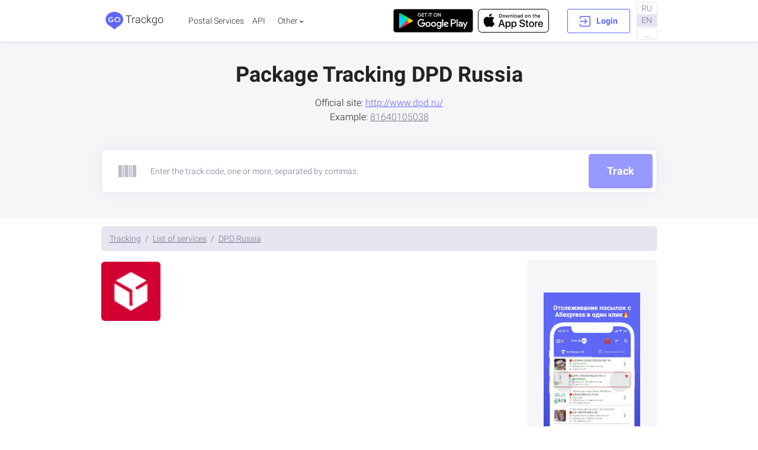

--- FILE ---
content_type: text/html; charset=utf-8
request_url: https://trackgo.ru/en/services/dpd-russia
body_size: 43066
content:
<!doctype html>
<html data-n-head-ssr lang="en" data-n-head="%7B%22lang%22:%7B%22ssr%22:%22en%22%7D%7D">
  <head >
    <title>DPD Russia, to track the parcel courier services by track number on trackgo.ru</title><meta data-n-head="ssr" charset="utf-8"><meta data-n-head="ssr" name="viewport" content="width=device-width,initial-scale=1,maximum-scale=1,minimal-ui"><meta data-n-head="ssr" data-hid="verify-admitad" name="verify-admitad" content="8ca9205986"><meta data-n-head="ssr" data-hid="yandex-verification" name="yandex-verification" content="0d838330db4c94a8"><meta data-n-head="ssr" data-hid="theme-color" name="theme-color" content="#31526d"><meta data-n-head="ssr" data-hid="msapplication-TileColor" name="msapplication-TileColor" content="#ffffff"><meta data-n-head="ssr" data-hid="msvalidate.01" name="msvalidate.01" content="E1108F9D55244B1A8452FC566B6AECA6"><meta data-n-head="ssr" data-hid="author" name="author" content="trackgo.ru"><meta data-n-head="ssr" data-hid="og:url" name="og:url" property="og:url" content="https://trackgo.ru/en/services/dpd-russia"><meta data-n-head="ssr" data-hid="og:type" name="og:type" property="og:type" content="website"><meta data-n-head="ssr" data-hid="og:site_name" name="og:site_name" property="og:site_name" content="Trackgo.ru"><meta data-n-head="ssr" data-hid="description" name="description" content="null"><meta data-n-head="ssr" data-hid="keywords" name="keywords" content="null"><meta data-n-head="ssr" data-hid="og:image" name="og:image" property="og:image" content="https://trackgo.ru/assets/img/couriers/png/64/dpd.png"><meta data-n-head="ssr" data-hid="og:description" name="og:description" property="og:description" content="null"><meta data-n-head="ssr" data-hid="og:title" name="og:title" property="og:title" content="DPD Russia, to track the parcel courier services by track number on trackgo.ru"><meta data-n-head="ssr" data-hid="i18n-og" property="og:locale" content="en"><meta data-n-head="ssr" data-hid="i18n-og-alt-ru" property="og:locale:alternate" content="ru"><meta data-n-head="ssr" data-hid="i18n-og-alt-de" property="og:locale:alternate" content="de"><meta data-n-head="ssr" data-hid="i18n-og-alt-fr" property="og:locale:alternate" content="fr"><meta data-n-head="ssr" data-hid="i18n-og-alt-it" property="og:locale:alternate" content="it"><meta data-n-head="ssr" data-hid="i18n-og-alt-id" property="og:locale:alternate" content="id"><meta data-n-head="ssr" data-hid="i18n-og-alt-nl" property="og:locale:alternate" content="nl"><meta data-n-head="ssr" data-hid="i18n-og-alt-es" property="og:locale:alternate" content="es"><meta data-n-head="ssr" data-hid="i18n-og-alt-xh" property="og:locale:alternate" content="xh"><meta data-n-head="ssr" data-hid="i18n-og-alt-ur" property="og:locale:alternate" content="ur"><meta data-n-head="ssr" data-hid="i18n-og-alt-th" property="og:locale:alternate" content="th"><meta data-n-head="ssr" data-hid="i18n-og-alt-cy" property="og:locale:alternate" content="cy"><meta data-n-head="ssr" data-hid="i18n-og-alt-tr" property="og:locale:alternate" content="tr"><meta data-n-head="ssr" data-hid="i18n-og-alt-tl" property="og:locale:alternate" content="tl"><meta data-n-head="ssr" data-hid="i18n-og-alt-tt" property="og:locale:alternate" content="tt"><meta data-n-head="ssr" data-hid="i18n-og-alt-udm" property="og:locale:alternate" content="udm"><meta data-n-head="ssr" data-hid="i18n-og-alt-uk" property="og:locale:alternate" content="uk"><meta data-n-head="ssr" data-hid="i18n-og-alt-fa" property="og:locale:alternate" content="fa"><meta data-n-head="ssr" data-hid="i18n-og-alt-tg" property="og:locale:alternate" content="tg"><meta data-n-head="ssr" data-hid="i18n-og-alt-eo" property="og:locale:alternate" content="eo"><meta data-n-head="ssr" data-hid="i18n-og-alt-te" property="og:locale:alternate" content="te"><meta data-n-head="ssr" data-hid="i18n-og-alt-ca" property="og:locale:alternate" content="ca"><meta data-n-head="ssr" data-hid="i18n-og-alt-ta" property="og:locale:alternate" content="ta"><meta data-n-head="ssr" data-hid="i18n-og-alt-am" property="og:locale:alternate" content="am"><meta data-n-head="ssr" data-hid="i18n-og-alt-sw" property="og:locale:alternate" content="sw"><meta data-n-head="ssr" data-hid="i18n-og-alt-ka" property="og:locale:alternate" content="ka"><meta data-n-head="ssr" data-hid="i18n-og-alt-sv" property="og:locale:alternate" content="sv"><meta data-n-head="ssr" data-hid="i18n-og-alt-is" property="og:locale:alternate" content="is"><meta data-n-head="ssr" data-hid="i18n-og-alt-su" property="og:locale:alternate" content="su"><meta data-n-head="ssr" data-hid="i18n-og-alt-ht" property="og:locale:alternate" content="ht"><meta data-n-head="ssr" data-hid="i18n-og-alt-sr" property="og:locale:alternate" content="sr"><meta data-n-head="ssr" data-hid="i18n-og-alt-gu" property="og:locale:alternate" content="gu"><meta data-n-head="ssr" data-hid="i18n-og-alt-sq" property="og:locale:alternate" content="sq"><meta data-n-head="ssr" data-hid="i18n-og-alt-sl" property="og:locale:alternate" content="sl"><meta data-n-head="ssr" data-hid="i18n-og-alt-et" property="og:locale:alternate" content="et"><meta data-n-head="ssr" data-hid="i18n-og-alt-sk" property="og:locale:alternate" content="sk"><meta data-n-head="ssr" data-hid="i18n-og-alt-vi" property="og:locale:alternate" content="vi"><meta data-n-head="ssr" data-hid="i18n-og-alt-si" property="og:locale:alternate" content="si"><meta data-n-head="ssr" data-hid="i18n-og-alt-cs" property="og:locale:alternate" content="cs"><meta data-n-head="ssr" data-hid="i18n-og-alt-yi" property="og:locale:alternate" content="yi"><meta data-n-head="ssr" data-hid="i18n-og-alt-bn" property="og:locale:alternate" content="bn"><meta data-n-head="ssr" data-hid="i18n-og-alt-ko" property="og:locale:alternate" content="ko"><meta data-n-head="ssr" data-hid="i18n-og-alt-az" property="og:locale:alternate" content="az"><meta data-n-head="ssr" data-hid="i18n-og-alt-km" property="og:locale:alternate" content="km"><meta data-n-head="ssr" data-hid="i18n-og-alt-sah" property="og:locale:alternate" content="sah"><meta data-n-head="ssr" data-hid="i18n-og-alt-uz" property="og:locale:alternate" content="uz"><meta data-n-head="ssr" data-hid="i18n-og-alt-ky" property="og:locale:alternate" content="ky"><meta data-n-head="ssr" data-hid="i18n-og-alt-ro" property="og:locale:alternate" content="ro"><meta data-n-head="ssr" data-hid="i18n-og-alt-kn" property="og:locale:alternate" content="kn"><meta data-n-head="ssr" data-hid="i18n-og-alt-pt" property="og:locale:alternate" content="pt"><meta data-n-head="ssr" data-hid="i18n-og-alt-kk" property="og:locale:alternate" content="kk"><meta data-n-head="ssr" data-hid="i18n-og-alt-pl" property="og:locale:alternate" content="pl"><meta data-n-head="ssr" data-hid="i18n-og-alt-jv" property="og:locale:alternate" content="jv"><meta data-n-head="ssr" data-hid="i18n-og-alt-pap" property="og:locale:alternate" content="pap"><meta data-n-head="ssr" data-hid="i18n-og-alt-pa" property="og:locale:alternate" content="pa"><meta data-n-head="ssr" data-hid="i18n-og-alt-no" property="og:locale:alternate" content="no"><meta data-n-head="ssr" data-hid="i18n-og-alt-hu" property="og:locale:alternate" content="hu"><meta data-n-head="ssr" data-hid="i18n-og-alt-hr" property="og:locale:alternate" content="hr"><meta data-n-head="ssr" data-hid="i18n-og-alt-ne" property="og:locale:alternate" content="ne"><meta data-n-head="ssr" data-hid="i18n-og-alt-he" property="og:locale:alternate" content="he"><meta data-n-head="ssr" data-hid="i18n-og-alt-my" property="og:locale:alternate" content="my"><meta data-n-head="ssr" data-hid="i18n-og-alt-gl" property="og:locale:alternate" content="gl"><meta data-n-head="ssr" data-hid="i18n-og-alt-mt" property="og:locale:alternate" content="mt"><meta data-n-head="ssr" data-hid="i18n-og-alt-ga" property="og:locale:alternate" content="ga"><meta data-n-head="ssr" data-hid="i18n-og-alt-ms" property="og:locale:alternate" content="ms"><meta data-n-head="ssr" data-hid="i18n-og-alt-fi" property="og:locale:alternate" content="fi"><meta data-n-head="ssr" data-hid="i18n-og-alt-mrj" property="og:locale:alternate" content="mrj"><meta data-n-head="ssr" data-hid="i18n-og-alt-eu" property="og:locale:alternate" content="eu"><meta data-n-head="ssr" data-hid="i18n-og-alt-mr" property="og:locale:alternate" content="mr"><meta data-n-head="ssr" data-hid="i18n-og-alt-mn" property="og:locale:alternate" content="mn"><meta data-n-head="ssr" data-hid="i18n-og-alt-el" property="og:locale:alternate" content="el"><meta data-n-head="ssr" data-hid="i18n-og-alt-ml" property="og:locale:alternate" content="ml"><meta data-n-head="ssr" data-hid="i18n-og-alt-da" property="og:locale:alternate" content="da"><meta data-n-head="ssr" data-hid="i18n-og-alt-mk" property="og:locale:alternate" content="mk"><meta data-n-head="ssr" data-hid="i18n-og-alt-cv" property="og:locale:alternate" content="cv"><meta data-n-head="ssr" data-hid="i18n-og-alt-mi" property="og:locale:alternate" content="mi"><meta data-n-head="ssr" data-hid="i18n-og-alt-ceb" property="og:locale:alternate" content="ceb"><meta data-n-head="ssr" data-hid="i18n-og-alt-mhr" property="og:locale:alternate" content="mhr"><meta data-n-head="ssr" data-hid="i18n-og-alt-bs" property="og:locale:alternate" content="bs"><meta data-n-head="ssr" data-hid="i18n-og-alt-mg" property="og:locale:alternate" content="mg"><meta data-n-head="ssr" data-hid="i18n-og-alt-bg" property="og:locale:alternate" content="bg"><meta data-n-head="ssr" data-hid="i18n-og-alt-lv" property="og:locale:alternate" content="lv"><meta data-n-head="ssr" data-hid="i18n-og-alt-ba" property="og:locale:alternate" content="ba"><meta data-n-head="ssr" data-hid="i18n-og-alt-lt" property="og:locale:alternate" content="lt"><meta data-n-head="ssr" data-hid="i18n-og-alt-ar" property="og:locale:alternate" content="ar"><meta data-n-head="ssr" data-hid="i18n-og-alt-lo" property="og:locale:alternate" content="lo"><meta data-n-head="ssr" data-hid="i18n-og-alt-af" property="og:locale:alternate" content="af"><meta data-n-head="ssr" data-hid="i18n-og-alt-lb" property="og:locale:alternate" content="lb"><meta data-n-head="ssr" data-hid="i18n-og-alt-la" property="og:locale:alternate" content="la"><meta data-n-head="ssr" data-hid="i18n-og-alt-zh" property="og:locale:alternate" content="zh"><link data-n-head="ssr" rel="icon" type="image/x-icon" href="/favicon.ico"><link data-n-head="ssr" rel="preconnect" href="https://fonts.gstatic.com/" crossorigin="true"><link data-n-head="ssr" rel="dns-prefetch" href="https://fonts.gstatic.com/" crossorigin="true"><link data-n-head="ssr" href="https://mc.yandex.ru/metrika/tag.js" rel="preload" as="script"><link data-n-head="ssr" rel="canonical" href="https://trackgo.ru/en/services/dpd-russia"><style data-n-head="ssr" type="text/css">@-webkit-keyframes loading-animation {
  0% {
    background-position: -468px 0;
  }
  100% {
    background-position: 468px 0;
  }
}</style><script data-n-head="ssr" src="https://pagead2.googlesyndication.com/pagead/js/adsbygoogle.js?client=ca-pub-9313061523648649" crossorigin="anonymous" async></script><script data-n-head="ssr" type="text/javascript" charset="utf-8">window.yaContextCb=window.yaContextCb||[]</script><script data-n-head="ssr" src="https://yandex.ru/ads/system/context.js" crossorigin="anonymous" async></script><script data-n-head="ssr" src="https://yandex.ru/ads/system/context.js" crossorigin="anonymous" async></script><script data-n-head="ssr" src="https://mc.yandex.ru/metrika/tag.js" async></script><link rel="preload" href="/_nuxt/ee89c93.js" as="script"><link rel="preload" href="/_nuxt/f32f6c5.js" as="script"><link rel="preload" href="/_nuxt/9ab98fc.js" as="script"><link rel="preload" href="/_nuxt/40305e5.js" as="script"><link rel="preload" href="/_nuxt/2117ce0.js" as="script"><link rel="preload" href="/_nuxt/bff12e8.js" as="script"><link rel="preload" href="/_nuxt/7769a32.js" as="script"><style data-vue-ssr-id="27894c40:0 817f6684:0 4dcabf74:0 7a10b446:0 1b788540:0">:root{--blue:#007bff;--indigo:#6062ff;--purple:#4142c2;--pink:#e83e8c;--red:#d13030;--orange:#fd7e14;--yellow:#ffc107;--green:#28a745;--teal:#30d1a7;--cyan:#17a2b8;--white:#fff;--gray-dark:#343a40;--primary:#6062ff;--secondary:#bbbbcb;--success:#30d1a7;--info:#17a2b8;--warning:#ffc107;--danger:#d13030;--light:#e5e5f0;--dark:#222;--gray:#727292;--light-gray:#f6f6f9;--breakpoint-xs:0;--breakpoint-sm:440px;--breakpoint-md:576px;--breakpoint-lg:992px;--breakpoint-xl:1340px;--font-family-sans-serif:-apple-system,BlinkMacSystemFont,"Segoe UI",Roboto,"Helvetica Neue",Arial,"Noto Sans","Liberation Sans",sans-serif,"Apple Color Emoji","Segoe UI Emoji","Segoe UI Symbol","Noto Color Emoji";--font-family-monospace:SFMono-Regular,Menlo,Monaco,Consolas,"Liberation Mono","Courier New",monospace}*,:after,:before{box-sizing:border-box}html{font-family:sans-serif;line-height:1.15;-webkit-text-size-adjust:100%;-webkit-tap-highlight-color:rgba(0,0,0,0)}article,aside,figcaption,figure,footer,header,hgroup,main,nav,section{display:block}body{margin:0;font-family:-apple-system,BlinkMacSystemFont,"Segoe UI",Roboto,"Helvetica Neue",Arial,"Noto Sans","Liberation Sans",sans-serif,"Apple Color Emoji","Segoe UI Emoji","Segoe UI Symbol","Noto Color Emoji";font-size:1rem;font-weight:400;line-height:1.5;color:#222;text-align:left;background-color:#fff}[tabindex="-1"]:focus:not(.focus-visible),[tabindex="-1"]:focus:not(:focus-visible){outline:0!important}hr{box-sizing:content-box;height:0;overflow:visible}h1,h2,h3,h4,h5,h6{margin-top:0;margin-bottom:.5rem}p{margin-top:0;margin-bottom:1rem}abbr[data-original-title],abbr[title]{text-decoration:underline;-webkit-text-decoration:underline dotted;text-decoration:underline dotted;cursor:help;border-bottom:0;-webkit-text-decoration-skip-ink:none;text-decoration-skip-ink:none}address{font-style:normal;line-height:inherit}address,dl,ol,ul{margin-bottom:1rem}dl,ol,ul{margin-top:0}ol ol,ol ul,ul ol,ul ul{margin-bottom:0}dt{font-weight:700}dd{margin-bottom:.5rem;margin-left:0}blockquote{margin:0 0 1rem}b,strong{font-weight:500}small{font-size:80%}sub,sup{position:relative;font-size:75%;line-height:0;vertical-align:baseline}sub{bottom:-.25em}sup{top:-.5em}a{color:#6062ff;text-decoration:none;background-color:transparent}a:hover{color:#1416ff;text-decoration:underline}a:not([href]):not([class]),a:not([href]):not([class]):hover{color:inherit;text-decoration:none}code,kbd,pre,samp{font-family:SFMono-Regular,Menlo,Monaco,Consolas,"Liberation Mono","Courier New",monospace;font-size:1em}pre{margin-top:0;margin-bottom:1rem;overflow:auto;-ms-overflow-style:scrollbar}figure{margin:0 0 1rem}img{border-style:none}img,svg{vertical-align:middle}svg{overflow:hidden}table{border-collapse:collapse}caption{padding-top:.75rem;padding-bottom:.75rem;color:#727292;text-align:left;caption-side:bottom}th{text-align:inherit;text-align:-webkit-match-parent}label{display:inline-block;margin-bottom:.5rem}button{border-radius:0}button:focus:not(.focus-visible),button:focus:not(:focus-visible){outline:0}button,input,optgroup,select,textarea{margin:0;font-family:inherit;font-size:inherit;line-height:inherit}button,input{overflow:visible}button,select{text-transform:none}[role=button]{cursor:pointer}select{word-wrap:normal}[type=button],[type=reset],[type=submit],button{-webkit-appearance:button}[type=button]:not(:disabled),[type=reset]:not(:disabled),[type=submit]:not(:disabled),button:not(:disabled){cursor:pointer}[type=button]::-moz-focus-inner,[type=reset]::-moz-focus-inner,[type=submit]::-moz-focus-inner,button::-moz-focus-inner{padding:0;border-style:none}input[type=checkbox],input[type=radio]{box-sizing:border-box;padding:0}textarea{overflow:auto;resize:vertical}fieldset{min-width:0;padding:0;margin:0;border:0}legend{display:block;width:100%;max-width:100%;padding:0;margin-bottom:.5rem;font-size:1.5rem;line-height:inherit;color:inherit;white-space:normal}progress{vertical-align:baseline}[type=number]::-webkit-inner-spin-button,[type=number]::-webkit-outer-spin-button{height:auto}[type=search]{outline-offset:-2px;-webkit-appearance:none}[type=search]::-webkit-search-decoration{-webkit-appearance:none}::-webkit-file-upload-button{font:inherit;-webkit-appearance:button}output{display:inline-block}summary{display:list-item;cursor:pointer}template{display:none}[hidden]{display:none!important}.h1,.h2,.h3,.h4,.h5,.h6,h1,h2,h3,h4,h5,h6{margin-bottom:.5rem;font-weight:500;line-height:1.2}.h1,h1{font-size:2.5rem}.h2,h2{font-size:2rem}.h3,h3{font-size:1.75rem}.h4,h4{font-size:1.5rem}.h5,h5{font-size:1.25rem}.h6,h6{font-size:1rem}.lead{font-size:1.25rem;font-weight:300}.display-1{font-size:6rem}.display-1,.display-2{font-weight:300;line-height:1.2}.display-2{font-size:5.5rem}.display-3{font-size:4.5rem}.display-3,.display-4{font-weight:300;line-height:1.2}.display-4{font-size:3.5rem}hr{margin-top:1rem;margin-bottom:1rem;border:0;border-top:1px solid rgba(0,0,0,.1)}.small,small{font-size:.875em;font-weight:400}.mark,mark{padding:.2em;background-color:#fcf8e3}.list-inline,.list-unstyled{padding-left:0;list-style:none}.list-inline-item{display:inline-block}.list-inline-item:not(:last-child){margin-right:.5rem}.initialism{font-size:90%;text-transform:uppercase}.blockquote{margin-bottom:1rem;font-size:1.25rem}.blockquote-footer{display:block;font-size:.875em;color:#727292}.blockquote-footer:before{content:"\2014\00A0"}.container,.container-fluid,.container-lg,.container-md,.container-sm,.container-xl{width:100%;padding-right:.75rem;padding-left:.75rem;margin-right:auto;margin-left:auto}@media (min-width:440px){.container,.container-sm{max-width:400px}}@media (min-width:576px){.container,.container-md,.container-sm{max-width:540px}}@media (min-width:992px){.container,.container-lg,.container-md,.container-sm{max-width:960px}}@media (min-width:1340px){.container,.container-lg,.container-md,.container-sm,.container-xl{max-width:1280px}}.row{display:flex;flex-wrap:wrap;margin-right:-.75rem;margin-left:-.75rem}.no-gutters{margin-right:0;margin-left:0}.no-gutters>.col,.no-gutters>[class*=col-]{padding-right:0;padding-left:0}.col,.col-1,.col-2,.col-3,.col-4,.col-5,.col-6,.col-7,.col-8,.col-9,.col-10,.col-11,.col-12,.col-auto,.col-lg,.col-lg-1,.col-lg-2,.col-lg-3,.col-lg-4,.col-lg-5,.col-lg-6,.col-lg-7,.col-lg-8,.col-lg-9,.col-lg-10,.col-lg-11,.col-lg-12,.col-lg-auto,.col-md,.col-md-1,.col-md-2,.col-md-3,.col-md-4,.col-md-5,.col-md-6,.col-md-7,.col-md-8,.col-md-9,.col-md-10,.col-md-11,.col-md-12,.col-md-auto,.col-sm,.col-sm-1,.col-sm-2,.col-sm-3,.col-sm-4,.col-sm-5,.col-sm-6,.col-sm-7,.col-sm-8,.col-sm-9,.col-sm-10,.col-sm-11,.col-sm-12,.col-sm-auto,.col-xl,.col-xl-1,.col-xl-2,.col-xl-3,.col-xl-4,.col-xl-5,.col-xl-6,.col-xl-7,.col-xl-8,.col-xl-9,.col-xl-10,.col-xl-11,.col-xl-12,.col-xl-auto{position:relative;width:100%;padding-right:.75rem;padding-left:.75rem}.col{flex-basis:0;flex-grow:1;max-width:100%}.row-cols-1>*{flex:0 0 100%;max-width:100%}.row-cols-2>*{flex:0 0 50%;max-width:50%}.row-cols-3>*{flex:0 0 33.33333%;max-width:33.33333%}.row-cols-4>*{flex:0 0 25%;max-width:25%}.row-cols-5>*{flex:0 0 20%;max-width:20%}.row-cols-6>*{flex:0 0 16.66667%;max-width:16.66667%}.col-auto{flex:0 0 auto;width:auto;max-width:100%}.col-1{flex:0 0 8.33333%;max-width:8.33333%}.col-2{flex:0 0 16.66667%;max-width:16.66667%}.col-3{flex:0 0 25%;max-width:25%}.col-4{flex:0 0 33.33333%;max-width:33.33333%}.col-5{flex:0 0 41.66667%;max-width:41.66667%}.col-6{flex:0 0 50%;max-width:50%}.col-7{flex:0 0 58.33333%;max-width:58.33333%}.col-8{flex:0 0 66.66667%;max-width:66.66667%}.col-9{flex:0 0 75%;max-width:75%}.col-10{flex:0 0 83.33333%;max-width:83.33333%}.col-11{flex:0 0 91.66667%;max-width:91.66667%}.col-12{flex:0 0 100%;max-width:100%}.order-first{order:-1}.order-last{order:13}.order-0{order:0}.order-1{order:1}.order-2{order:2}.order-3{order:3}.order-4{order:4}.order-5{order:5}.order-6{order:6}.order-7{order:7}.order-8{order:8}.order-9{order:9}.order-10{order:10}.order-11{order:11}.order-12{order:12}.offset-1{margin-left:8.33333%}.offset-2{margin-left:16.66667%}.offset-3{margin-left:25%}.offset-4{margin-left:33.33333%}.offset-5{margin-left:41.66667%}.offset-6{margin-left:50%}.offset-7{margin-left:58.33333%}.offset-8{margin-left:66.66667%}.offset-9{margin-left:75%}.offset-10{margin-left:83.33333%}.offset-11{margin-left:91.66667%}@media (min-width:440px){.col-sm{flex-basis:0;flex-grow:1;max-width:100%}.row-cols-sm-1>*{flex:0 0 100%;max-width:100%}.row-cols-sm-2>*{flex:0 0 50%;max-width:50%}.row-cols-sm-3>*{flex:0 0 33.33333%;max-width:33.33333%}.row-cols-sm-4>*{flex:0 0 25%;max-width:25%}.row-cols-sm-5>*{flex:0 0 20%;max-width:20%}.row-cols-sm-6>*{flex:0 0 16.66667%;max-width:16.66667%}.col-sm-auto{flex:0 0 auto;width:auto;max-width:100%}.col-sm-1{flex:0 0 8.33333%;max-width:8.33333%}.col-sm-2{flex:0 0 16.66667%;max-width:16.66667%}.col-sm-3{flex:0 0 25%;max-width:25%}.col-sm-4{flex:0 0 33.33333%;max-width:33.33333%}.col-sm-5{flex:0 0 41.66667%;max-width:41.66667%}.col-sm-6{flex:0 0 50%;max-width:50%}.col-sm-7{flex:0 0 58.33333%;max-width:58.33333%}.col-sm-8{flex:0 0 66.66667%;max-width:66.66667%}.col-sm-9{flex:0 0 75%;max-width:75%}.col-sm-10{flex:0 0 83.33333%;max-width:83.33333%}.col-sm-11{flex:0 0 91.66667%;max-width:91.66667%}.col-sm-12{flex:0 0 100%;max-width:100%}.order-sm-first{order:-1}.order-sm-last{order:13}.order-sm-0{order:0}.order-sm-1{order:1}.order-sm-2{order:2}.order-sm-3{order:3}.order-sm-4{order:4}.order-sm-5{order:5}.order-sm-6{order:6}.order-sm-7{order:7}.order-sm-8{order:8}.order-sm-9{order:9}.order-sm-10{order:10}.order-sm-11{order:11}.order-sm-12{order:12}.offset-sm-0{margin-left:0}.offset-sm-1{margin-left:8.33333%}.offset-sm-2{margin-left:16.66667%}.offset-sm-3{margin-left:25%}.offset-sm-4{margin-left:33.33333%}.offset-sm-5{margin-left:41.66667%}.offset-sm-6{margin-left:50%}.offset-sm-7{margin-left:58.33333%}.offset-sm-8{margin-left:66.66667%}.offset-sm-9{margin-left:75%}.offset-sm-10{margin-left:83.33333%}.offset-sm-11{margin-left:91.66667%}}@media (min-width:576px){.col-md{flex-basis:0;flex-grow:1;max-width:100%}.row-cols-md-1>*{flex:0 0 100%;max-width:100%}.row-cols-md-2>*{flex:0 0 50%;max-width:50%}.row-cols-md-3>*{flex:0 0 33.33333%;max-width:33.33333%}.row-cols-md-4>*{flex:0 0 25%;max-width:25%}.row-cols-md-5>*{flex:0 0 20%;max-width:20%}.row-cols-md-6>*{flex:0 0 16.66667%;max-width:16.66667%}.col-md-auto{flex:0 0 auto;width:auto;max-width:100%}.col-md-1{flex:0 0 8.33333%;max-width:8.33333%}.col-md-2{flex:0 0 16.66667%;max-width:16.66667%}.col-md-3{flex:0 0 25%;max-width:25%}.col-md-4{flex:0 0 33.33333%;max-width:33.33333%}.col-md-5{flex:0 0 41.66667%;max-width:41.66667%}.col-md-6{flex:0 0 50%;max-width:50%}.col-md-7{flex:0 0 58.33333%;max-width:58.33333%}.col-md-8{flex:0 0 66.66667%;max-width:66.66667%}.col-md-9{flex:0 0 75%;max-width:75%}.col-md-10{flex:0 0 83.33333%;max-width:83.33333%}.col-md-11{flex:0 0 91.66667%;max-width:91.66667%}.col-md-12{flex:0 0 100%;max-width:100%}.order-md-first{order:-1}.order-md-last{order:13}.order-md-0{order:0}.order-md-1{order:1}.order-md-2{order:2}.order-md-3{order:3}.order-md-4{order:4}.order-md-5{order:5}.order-md-6{order:6}.order-md-7{order:7}.order-md-8{order:8}.order-md-9{order:9}.order-md-10{order:10}.order-md-11{order:11}.order-md-12{order:12}.offset-md-0{margin-left:0}.offset-md-1{margin-left:8.33333%}.offset-md-2{margin-left:16.66667%}.offset-md-3{margin-left:25%}.offset-md-4{margin-left:33.33333%}.offset-md-5{margin-left:41.66667%}.offset-md-6{margin-left:50%}.offset-md-7{margin-left:58.33333%}.offset-md-8{margin-left:66.66667%}.offset-md-9{margin-left:75%}.offset-md-10{margin-left:83.33333%}.offset-md-11{margin-left:91.66667%}}@media (min-width:992px){.col-lg{flex-basis:0;flex-grow:1;max-width:100%}.row-cols-lg-1>*{flex:0 0 100%;max-width:100%}.row-cols-lg-2>*{flex:0 0 50%;max-width:50%}.row-cols-lg-3>*{flex:0 0 33.33333%;max-width:33.33333%}.row-cols-lg-4>*{flex:0 0 25%;max-width:25%}.row-cols-lg-5>*{flex:0 0 20%;max-width:20%}.row-cols-lg-6>*{flex:0 0 16.66667%;max-width:16.66667%}.col-lg-auto{flex:0 0 auto;width:auto;max-width:100%}.col-lg-1{flex:0 0 8.33333%;max-width:8.33333%}.col-lg-2{flex:0 0 16.66667%;max-width:16.66667%}.col-lg-3{flex:0 0 25%;max-width:25%}.col-lg-4{flex:0 0 33.33333%;max-width:33.33333%}.col-lg-5{flex:0 0 41.66667%;max-width:41.66667%}.col-lg-6{flex:0 0 50%;max-width:50%}.col-lg-7{flex:0 0 58.33333%;max-width:58.33333%}.col-lg-8{flex:0 0 66.66667%;max-width:66.66667%}.col-lg-9{flex:0 0 75%;max-width:75%}.col-lg-10{flex:0 0 83.33333%;max-width:83.33333%}.col-lg-11{flex:0 0 91.66667%;max-width:91.66667%}.col-lg-12{flex:0 0 100%;max-width:100%}.order-lg-first{order:-1}.order-lg-last{order:13}.order-lg-0{order:0}.order-lg-1{order:1}.order-lg-2{order:2}.order-lg-3{order:3}.order-lg-4{order:4}.order-lg-5{order:5}.order-lg-6{order:6}.order-lg-7{order:7}.order-lg-8{order:8}.order-lg-9{order:9}.order-lg-10{order:10}.order-lg-11{order:11}.order-lg-12{order:12}.offset-lg-0{margin-left:0}.offset-lg-1{margin-left:8.33333%}.offset-lg-2{margin-left:16.66667%}.offset-lg-3{margin-left:25%}.offset-lg-4{margin-left:33.33333%}.offset-lg-5{margin-left:41.66667%}.offset-lg-6{margin-left:50%}.offset-lg-7{margin-left:58.33333%}.offset-lg-8{margin-left:66.66667%}.offset-lg-9{margin-left:75%}.offset-lg-10{margin-left:83.33333%}.offset-lg-11{margin-left:91.66667%}}@media (min-width:1340px){.col-xl{flex-basis:0;flex-grow:1;max-width:100%}.row-cols-xl-1>*{flex:0 0 100%;max-width:100%}.row-cols-xl-2>*{flex:0 0 50%;max-width:50%}.row-cols-xl-3>*{flex:0 0 33.33333%;max-width:33.33333%}.row-cols-xl-4>*{flex:0 0 25%;max-width:25%}.row-cols-xl-5>*{flex:0 0 20%;max-width:20%}.row-cols-xl-6>*{flex:0 0 16.66667%;max-width:16.66667%}.col-xl-auto{flex:0 0 auto;width:auto;max-width:100%}.col-xl-1{flex:0 0 8.33333%;max-width:8.33333%}.col-xl-2{flex:0 0 16.66667%;max-width:16.66667%}.col-xl-3{flex:0 0 25%;max-width:25%}.col-xl-4{flex:0 0 33.33333%;max-width:33.33333%}.col-xl-5{flex:0 0 41.66667%;max-width:41.66667%}.col-xl-6{flex:0 0 50%;max-width:50%}.col-xl-7{flex:0 0 58.33333%;max-width:58.33333%}.col-xl-8{flex:0 0 66.66667%;max-width:66.66667%}.col-xl-9{flex:0 0 75%;max-width:75%}.col-xl-10{flex:0 0 83.33333%;max-width:83.33333%}.col-xl-11{flex:0 0 91.66667%;max-width:91.66667%}.col-xl-12{flex:0 0 100%;max-width:100%}.order-xl-first{order:-1}.order-xl-last{order:13}.order-xl-0{order:0}.order-xl-1{order:1}.order-xl-2{order:2}.order-xl-3{order:3}.order-xl-4{order:4}.order-xl-5{order:5}.order-xl-6{order:6}.order-xl-7{order:7}.order-xl-8{order:8}.order-xl-9{order:9}.order-xl-10{order:10}.order-xl-11{order:11}.order-xl-12{order:12}.offset-xl-0{margin-left:0}.offset-xl-1{margin-left:8.33333%}.offset-xl-2{margin-left:16.66667%}.offset-xl-3{margin-left:25%}.offset-xl-4{margin-left:33.33333%}.offset-xl-5{margin-left:41.66667%}.offset-xl-6{margin-left:50%}.offset-xl-7{margin-left:58.33333%}.offset-xl-8{margin-left:66.66667%}.offset-xl-9{margin-left:75%}.offset-xl-10{margin-left:83.33333%}.offset-xl-11{margin-left:91.66667%}}.form-control{display:block;width:100%;height:calc(1.5em + 2rem + 2px);padding:1rem 1.5rem;font-size:1rem;font-weight:400;line-height:1.5;color:#474761;background-color:#f6f6f9;background-clip:padding-box;border:1px solid #e2e2ee;border-radius:6px;transition:border-color .15s ease-in-out,box-shadow .15s ease-in-out}@media (prefers-reduced-motion:reduce){.form-control{transition:none}}.form-control::-ms-expand{background-color:transparent;border:0}.form-control:focus{color:#474761;background-color:#f6f6f9;border-color:#727292;outline:0;box-shadow:none}.form-control::-moz-placeholder{color:#727292;opacity:1}.form-control::placeholder{color:#727292;opacity:1}.form-control:disabled,.form-control[readonly]{background-color:#f6f6f9;opacity:1}input[type=date].form-control,input[type=datetime-local].form-control,input[type=month].form-control,input[type=time].form-control{-webkit-appearance:none;-moz-appearance:none;appearance:none}select.form-control:-moz-focusring{color:transparent;text-shadow:0 0 0 #474761}select.form-control:focus::-ms-value{color:#474761;background-color:#f6f6f9}.form-control-file,.form-control-range{display:block;width:100%}.col-form-label{padding-top:calc(1rem + 1px);padding-bottom:calc(1rem + 1px);margin-bottom:0;font-size:inherit;line-height:1.5}.col-form-label-lg{padding-top:calc(.5rem + 1px);padding-bottom:calc(.5rem + 1px);font-size:1.285rem;line-height:1.5}.col-form-label-sm{padding-top:calc(.7rem + 1px);padding-bottom:calc(.7rem + 1px);font-size:1rem;line-height:1.5}.form-control-plaintext{display:block;width:100%;padding:1rem 0;margin-bottom:0;font-size:1rem;line-height:1.5;color:#222;background-color:transparent;border:solid transparent;border-width:1px 0}.form-control-plaintext.form-control-lg,.form-control-plaintext.form-control-sm{padding-right:0;padding-left:0}.form-control-sm{height:calc(1.5em + 1.4rem + 2px);padding:.7rem 1rem;font-size:1rem;line-height:1.5;border-radius:3px}.form-control-lg{height:calc(1.5em + 1rem + 2px);padding:.5rem 1rem;font-size:1.285rem;line-height:1.5;border-radius:.3rem}select.form-control[multiple],select.form-control[size],textarea.form-control{height:auto}.form-group{margin-bottom:1rem}.form-text{display:block;margin-top:.25rem}.form-row{display:flex;flex-wrap:wrap;margin-right:-5px;margin-left:-5px}.form-row>.col,.form-row>[class*=col-]{padding-right:5px;padding-left:5px}.form-check{position:relative;display:block;padding-left:1.25rem}.form-check-input{position:absolute;margin-top:.3rem;margin-left:-1.25rem}.form-check-input:disabled~.form-check-label,.form-check-input[disabled]~.form-check-label{color:#727292}.form-check-label{margin-bottom:0}.form-check-inline{display:inline-flex;align-items:center;padding-left:0;margin-right:.75rem}.form-check-inline .form-check-input{position:static;margin-top:0;margin-right:.3125rem;margin-left:0}.valid-feedback{display:none;width:100%;margin-top:.25rem;font-size:.875em;color:#30d1a7}.valid-tooltip{position:absolute;top:100%;left:0;z-index:5;display:none;max-width:100%;padding:.25rem .5rem;margin-top:.1rem;font-size:.875rem;line-height:1.5;color:#222;background-color:rgba(48,209,167,.9);border-radius:6px}.form-row>.col>.valid-tooltip,.form-row>[class*=col-]>.valid-tooltip{left:5px}.is-valid~.valid-feedback,.is-valid~.valid-tooltip,.was-validated :valid~.valid-feedback,.was-validated :valid~.valid-tooltip{display:block}.form-control.is-valid,.was-validated .form-control:valid{border-color:#30d1a7;padding-right:calc(1.5em + 2rem)!important;background-image:url("data:image/svg+xml;charset=utf-8,%3Csvg xmlns='http://www.w3.org/2000/svg' width='8' height='8'%3E%3Cpath fill='%2330D1A7' d='M2.3 6.73L.6 4.53c-.4-1.04.46-1.4 1.1-.8l1.1 1.4 3.4-3.8c.6-.63 1.6-.27 1.2.7l-4 4.6c-.43.5-.8.4-1.1.1z'/%3E%3C/svg%3E");background-repeat:no-repeat;background-position:right calc(.375em + .5rem) center;background-size:calc(.75em + 1rem) calc(.75em + 1rem)}.form-control.is-valid:focus,.was-validated .form-control:valid:focus{border-color:#30d1a7;box-shadow:0 0 0 .2rem rgba(48,209,167,.25)}.was-validated select.form-control:valid,select.form-control.is-valid{padding-right:6rem!important;background-position:right 3rem center}.was-validated textarea.form-control:valid,textarea.form-control.is-valid{padding-right:calc(1.5em + 2rem);background-position:top calc(.375em + .5rem) right calc(.375em + .5rem)}.custom-select.is-valid,.was-validated .custom-select:valid{border-color:#30d1a7;padding-right:calc(.75em + 4rem)!important;background:url("data:image/svg+xml;charset=utf-8,%3Csvg xmlns='http://www.w3.org/2000/svg' width='4' height='5'%3E%3Cpath fill='%23343a40' d='M2 0L0 2h4zm0 5L0 3h4z'/%3E%3C/svg%3E") right 1.5rem center/8px 10px no-repeat,#f6f6f9 url("data:image/svg+xml;charset=utf-8,%3Csvg xmlns='http://www.w3.org/2000/svg' width='8' height='8'%3E%3Cpath fill='%2330D1A7' d='M2.3 6.73L.6 4.53c-.4-1.04.46-1.4 1.1-.8l1.1 1.4 3.4-3.8c.6-.63 1.6-.27 1.2.7l-4 4.6c-.43.5-.8.4-1.1.1z'/%3E%3C/svg%3E") center right 2.5rem/calc(.75em + 1rem) calc(.75em + 1rem) no-repeat}.custom-select.is-valid:focus,.was-validated .custom-select:valid:focus{border-color:#30d1a7;box-shadow:0 0 0 .2rem rgba(48,209,167,.25)}.form-check-input.is-valid~.form-check-label,.was-validated .form-check-input:valid~.form-check-label{color:#30d1a7}.form-check-input.is-valid~.valid-feedback,.form-check-input.is-valid~.valid-tooltip,.was-validated .form-check-input:valid~.valid-feedback,.was-validated .form-check-input:valid~.valid-tooltip{display:block}.custom-control-input.is-valid~.custom-control-label,.was-validated .custom-control-input:valid~.custom-control-label{color:#30d1a7}.custom-control-input.is-valid~.custom-control-label:before,.was-validated .custom-control-input:valid~.custom-control-label:before{border-color:#30d1a7}.custom-control-input.is-valid:checked~.custom-control-label:before,.was-validated .custom-control-input:valid:checked~.custom-control-label:before{border-color:#5adab9;background-color:#5adab9}.custom-control-input.is-valid:focus~.custom-control-label:before,.was-validated .custom-control-input:valid:focus~.custom-control-label:before{box-shadow:0 0 0 .2rem rgba(48,209,167,.25)}.custom-control-input.is-valid:focus:not(:checked)~.custom-control-label:before,.custom-file-input.is-valid~.custom-file-label,.was-validated .custom-control-input:valid:focus:not(:checked)~.custom-control-label:before,.was-validated .custom-file-input:valid~.custom-file-label{border-color:#30d1a7}.custom-file-input.is-valid:focus~.custom-file-label,.was-validated .custom-file-input:valid:focus~.custom-file-label{border-color:#30d1a7;box-shadow:0 0 0 .2rem rgba(48,209,167,.25)}.invalid-feedback{display:none;width:100%;margin-top:.25rem;font-size:.875em;color:#d13030}.invalid-tooltip{position:absolute;top:100%;left:0;z-index:5;display:none;max-width:100%;padding:.25rem .5rem;margin-top:.1rem;font-size:.875rem;line-height:1.5;color:#fff;background-color:rgba(209,48,48,.9);border-radius:6px}.form-row>.col>.invalid-tooltip,.form-row>[class*=col-]>.invalid-tooltip{left:5px}.is-invalid~.invalid-feedback,.is-invalid~.invalid-tooltip,.was-validated :invalid~.invalid-feedback,.was-validated :invalid~.invalid-tooltip{display:block}.form-control.is-invalid,.was-validated .form-control:invalid{border-color:#d13030;padding-right:calc(1.5em + 2rem)!important;background-image:url("data:image/svg+xml;charset=utf-8,%3Csvg xmlns='http://www.w3.org/2000/svg' width='12' height='12' fill='none' stroke='%23D13030'%3E%3Ccircle cx='6' cy='6' r='4.5'/%3E%3Cpath stroke-linejoin='round' d='M5.8 3.6h.4L6 6.5z'/%3E%3Ccircle cx='6' cy='8.2' r='.6' fill='%23D13030' stroke='none'/%3E%3C/svg%3E");background-repeat:no-repeat;background-position:right calc(.375em + .5rem) center;background-size:calc(.75em + 1rem) calc(.75em + 1rem)}.form-control.is-invalid:focus,.was-validated .form-control:invalid:focus{border-color:#d13030;box-shadow:0 0 0 .2rem rgba(209,48,48,.25)}.was-validated select.form-control:invalid,select.form-control.is-invalid{padding-right:6rem!important;background-position:right 3rem center}.was-validated textarea.form-control:invalid,textarea.form-control.is-invalid{padding-right:calc(1.5em + 2rem);background-position:top calc(.375em + .5rem) right calc(.375em + .5rem)}.custom-select.is-invalid,.was-validated .custom-select:invalid{border-color:#d13030;padding-right:calc(.75em + 4rem)!important;background:url("data:image/svg+xml;charset=utf-8,%3Csvg xmlns='http://www.w3.org/2000/svg' width='4' height='5'%3E%3Cpath fill='%23343a40' d='M2 0L0 2h4zm0 5L0 3h4z'/%3E%3C/svg%3E") right 1.5rem center/8px 10px no-repeat,#f6f6f9 url("data:image/svg+xml;charset=utf-8,%3Csvg xmlns='http://www.w3.org/2000/svg' width='12' height='12' fill='none' stroke='%23D13030'%3E%3Ccircle cx='6' cy='6' r='4.5'/%3E%3Cpath stroke-linejoin='round' d='M5.8 3.6h.4L6 6.5z'/%3E%3Ccircle cx='6' cy='8.2' r='.6' fill='%23D13030' stroke='none'/%3E%3C/svg%3E") center right 2.5rem/calc(.75em + 1rem) calc(.75em + 1rem) no-repeat}.custom-select.is-invalid:focus,.was-validated .custom-select:invalid:focus{border-color:#d13030;box-shadow:0 0 0 .2rem rgba(209,48,48,.25)}.form-check-input.is-invalid~.form-check-label,.was-validated .form-check-input:invalid~.form-check-label{color:#d13030}.form-check-input.is-invalid~.invalid-feedback,.form-check-input.is-invalid~.invalid-tooltip,.was-validated .form-check-input:invalid~.invalid-feedback,.was-validated .form-check-input:invalid~.invalid-tooltip{display:block}.custom-control-input.is-invalid~.custom-control-label,.was-validated .custom-control-input:invalid~.custom-control-label{color:#d13030}.custom-control-input.is-invalid~.custom-control-label:before,.was-validated .custom-control-input:invalid~.custom-control-label:before{border-color:#d13030}.custom-control-input.is-invalid:checked~.custom-control-label:before,.was-validated .custom-control-input:invalid:checked~.custom-control-label:before{border-color:#da5a5a;background-color:#da5a5a}.custom-control-input.is-invalid:focus~.custom-control-label:before,.was-validated .custom-control-input:invalid:focus~.custom-control-label:before{box-shadow:0 0 0 .2rem rgba(209,48,48,.25)}.custom-control-input.is-invalid:focus:not(:checked)~.custom-control-label:before,.custom-file-input.is-invalid~.custom-file-label,.was-validated .custom-control-input:invalid:focus:not(:checked)~.custom-control-label:before,.was-validated .custom-file-input:invalid~.custom-file-label{border-color:#d13030}.custom-file-input.is-invalid:focus~.custom-file-label,.was-validated .custom-file-input:invalid:focus~.custom-file-label{border-color:#d13030;box-shadow:0 0 0 .2rem rgba(209,48,48,.25)}.form-inline{display:flex;flex-flow:row wrap;align-items:center}.form-inline .form-check{width:100%}@media (min-width:440px){.form-inline label{justify-content:center}.form-inline .form-group,.form-inline label{display:flex;align-items:center;margin-bottom:0}.form-inline .form-group{flex:0 0 auto;flex-flow:row wrap}.form-inline .form-control{display:inline-block;width:auto;vertical-align:middle}.form-inline .form-control-plaintext{display:inline-block}.form-inline .custom-select,.form-inline .input-group{width:auto}.form-inline .form-check{display:flex;align-items:center;justify-content:center;width:auto;padding-left:0}.form-inline .form-check-input{position:relative;flex-shrink:0;margin-top:0;margin-right:.25rem;margin-left:0}.form-inline .custom-control{align-items:center;justify-content:center}.form-inline .custom-control-label{margin-bottom:0}}.btn{display:inline-block;font-weight:700;color:#222;text-align:center;vertical-align:middle;-webkit-user-select:none;-moz-user-select:none;user-select:none;background-color:transparent;border:1px solid transparent;padding:16px 30px;font-size:1rem;line-height:1.5;border-radius:6px;transition:color .15s ease-in-out,background-color .15s ease-in-out,border-color .15s ease-in-out,box-shadow .15s ease-in-out}@media (prefers-reduced-motion:reduce){.btn{transition:none}}.btn:hover{color:#222;text-decoration:none}.btn.focus,.btn:focus{outline:0;box-shadow:none}.btn.disabled,.btn:disabled{opacity:.65}.btn:not(:disabled):not(.disabled){cursor:pointer}a.btn.disabled,fieldset:disabled a.btn{pointer-events:none}.btn-primary{color:#fff;background-color:#6062ff;border-color:#6062ff}.btn-primary.focus,.btn-primary:focus,.btn-primary:hover{color:#fff;background-color:#3a3cff;border-color:#2d30ff}.btn-primary.focus,.btn-primary:focus{box-shadow:0 0 0 .2rem rgba(120,122,255,.5)}.btn-primary.disabled,.btn-primary:disabled{color:#fff;background-color:#6062ff;border-color:#6062ff}.btn-primary:not(:disabled):not(.disabled).active,.btn-primary:not(:disabled):not(.disabled):active,.show>.btn-primary.dropdown-toggle{color:#fff;background-color:#2d30ff;border-color:#2023ff}.btn-primary:not(:disabled):not(.disabled).active:focus,.btn-primary:not(:disabled):not(.disabled):active:focus,.show>.btn-primary.dropdown-toggle:focus{box-shadow:0 0 0 .2rem rgba(120,122,255,.5)}.btn-secondary{color:#222;background-color:#bbbbcb;border-color:#bbbbcb}.btn-secondary.focus,.btn-secondary:focus,.btn-secondary:hover{color:#222;background-color:#a5a5ba;border-color:#9e9eb5}.btn-secondary.focus,.btn-secondary:focus{box-shadow:0 0 0 .2rem rgba(164,164,178,.5)}.btn-secondary.disabled,.btn-secondary:disabled{color:#222;background-color:#bbbbcb;border-color:#bbbbcb}.btn-secondary:not(:disabled):not(.disabled).active,.btn-secondary:not(:disabled):not(.disabled):active,.show>.btn-secondary.dropdown-toggle{color:#222;background-color:#9e9eb5;border-color:#9797af}.btn-secondary:not(:disabled):not(.disabled).active:focus,.btn-secondary:not(:disabled):not(.disabled):active:focus,.show>.btn-secondary.dropdown-toggle:focus{box-shadow:0 0 0 .2rem rgba(164,164,178,.5)}.btn-success{color:#222;background-color:#30d1a7;border-color:#30d1a7}.btn-success.focus,.btn-success:focus,.btn-success:hover{color:#fff;background-color:#28b38f;border-color:#25a986}.btn-success.focus,.btn-success:focus{box-shadow:0 0 0 .2rem rgba(46,183,147,.5)}.btn-success.disabled,.btn-success:disabled{color:#222;background-color:#30d1a7;border-color:#30d1a7}.btn-success:not(:disabled):not(.disabled).active,.btn-success:not(:disabled):not(.disabled):active,.show>.btn-success.dropdown-toggle{color:#fff;background-color:#25a986;border-color:#239e7e}.btn-success:not(:disabled):not(.disabled).active:focus,.btn-success:not(:disabled):not(.disabled):active:focus,.show>.btn-success.dropdown-toggle:focus{box-shadow:0 0 0 .2rem rgba(46,183,147,.5)}.btn-info{color:#fff;background-color:#17a2b8;border-color:#17a2b8}.btn-info.focus,.btn-info:focus,.btn-info:hover{color:#fff;background-color:#138496;border-color:#117a8b}.btn-info.focus,.btn-info:focus{box-shadow:0 0 0 .2rem rgba(58,176,195,.5)}.btn-info.disabled,.btn-info:disabled{color:#fff;background-color:#17a2b8;border-color:#17a2b8}.btn-info:not(:disabled):not(.disabled).active,.btn-info:not(:disabled):not(.disabled):active,.show>.btn-info.dropdown-toggle{color:#fff;background-color:#117a8b;border-color:#10707f}.btn-info:not(:disabled):not(.disabled).active:focus,.btn-info:not(:disabled):not(.disabled):active:focus,.show>.btn-info.dropdown-toggle:focus{box-shadow:0 0 0 .2rem rgba(58,176,195,.5)}.btn-warning{color:#222;background-color:#ffc107;border-color:#ffc107}.btn-warning.focus,.btn-warning:focus,.btn-warning:hover{color:#222;background-color:#e0a800;border-color:#d39e00}.btn-warning.focus,.btn-warning:focus{box-shadow:0 0 0 .2rem rgba(222,169,11,.5)}.btn-warning.disabled,.btn-warning:disabled{color:#222;background-color:#ffc107;border-color:#ffc107}.btn-warning:not(:disabled):not(.disabled).active,.btn-warning:not(:disabled):not(.disabled):active,.show>.btn-warning.dropdown-toggle{color:#222;background-color:#d39e00;border-color:#c69500}.btn-warning:not(:disabled):not(.disabled).active:focus,.btn-warning:not(:disabled):not(.disabled):active:focus,.show>.btn-warning.dropdown-toggle:focus{box-shadow:0 0 0 .2rem rgba(222,169,11,.5)}.btn-danger{color:#fff;background-color:#d13030;border-color:#d13030}.btn-danger.focus,.btn-danger:focus,.btn-danger:hover{color:#fff;background-color:#b32828;border-color:#a92525}.btn-danger.focus,.btn-danger:focus{box-shadow:0 0 0 .2rem rgba(216,79,79,.5)}.btn-danger.disabled,.btn-danger:disabled{color:#fff;background-color:#d13030;border-color:#d13030}.btn-danger:not(:disabled):not(.disabled).active,.btn-danger:not(:disabled):not(.disabled):active,.show>.btn-danger.dropdown-toggle{color:#fff;background-color:#a92525;border-color:#9e2323}.btn-danger:not(:disabled):not(.disabled).active:focus,.btn-danger:not(:disabled):not(.disabled):active:focus,.show>.btn-danger.dropdown-toggle:focus{box-shadow:0 0 0 .2rem rgba(216,79,79,.5)}.btn-light{color:#222;background-color:#e5e5f0;border-color:#e5e5f0}.btn-light.focus,.btn-light:focus,.btn-light:hover{color:#222;background-color:#cdcde2;border-color:#c5c5dd}.btn-light.focus,.btn-light:focus{box-shadow:0 0 0 .2rem rgba(200,200,209,.5)}.btn-light.disabled,.btn-light:disabled{color:#222;background-color:#e5e5f0;border-color:#e5e5f0}.btn-light:not(:disabled):not(.disabled).active,.btn-light:not(:disabled):not(.disabled):active,.show>.btn-light.dropdown-toggle{color:#222;background-color:#c5c5dd;border-color:#bdbdd9}.btn-light:not(:disabled):not(.disabled).active:focus,.btn-light:not(:disabled):not(.disabled):active:focus,.show>.btn-light.dropdown-toggle:focus{box-shadow:0 0 0 .2rem rgba(200,200,209,.5)}.btn-dark{color:#fff;background-color:#222;border-color:#222}.btn-dark.focus,.btn-dark:focus,.btn-dark:hover{color:#fff;background-color:#0f0f0f;border-color:#090909}.btn-dark.focus,.btn-dark:focus{box-shadow:0 0 0 .2rem rgba(67,67,67,.5)}.btn-dark.disabled,.btn-dark:disabled{color:#fff;background-color:#222;border-color:#222}.btn-dark:not(:disabled):not(.disabled).active,.btn-dark:not(:disabled):not(.disabled):active,.show>.btn-dark.dropdown-toggle{color:#fff;background-color:#090909;border-color:#020202}.btn-dark:not(:disabled):not(.disabled).active:focus,.btn-dark:not(:disabled):not(.disabled):active:focus,.show>.btn-dark.dropdown-toggle:focus{box-shadow:0 0 0 .2rem rgba(67,67,67,.5)}.btn-gray{color:#fff;background-color:#727292;border-color:#727292}.btn-gray.focus,.btn-gray:focus,.btn-gray:hover{color:#fff;background-color:#61617d;border-color:#5b5b76}.btn-gray.focus,.btn-gray:focus{box-shadow:0 0 0 .2rem rgba(135,135,162,.5)}.btn-gray.disabled,.btn-gray:disabled{color:#fff;background-color:#727292;border-color:#727292}.btn-gray:not(:disabled):not(.disabled).active,.btn-gray:not(:disabled):not(.disabled):active,.show>.btn-gray.dropdown-toggle{color:#fff;background-color:#5b5b76;border-color:#56566f}.btn-gray:not(:disabled):not(.disabled).active:focus,.btn-gray:not(:disabled):not(.disabled):active:focus,.show>.btn-gray.dropdown-toggle:focus{box-shadow:0 0 0 .2rem rgba(135,135,162,.5)}.btn-light-gray{color:#222;background-color:#f6f6f9;border-color:#f6f6f9}.btn-light-gray.focus,.btn-light-gray:focus,.btn-light-gray:hover{color:#222;background-color:#dfdfea;border-color:#d7d7e5}.btn-light-gray.focus,.btn-light-gray:focus{box-shadow:0 0 0 .2rem rgba(214,214,217,.5)}.btn-light-gray.disabled,.btn-light-gray:disabled{color:#222;background-color:#f6f6f9;border-color:#f6f6f9}.btn-light-gray:not(:disabled):not(.disabled).active,.btn-light-gray:not(:disabled):not(.disabled):active,.show>.btn-light-gray.dropdown-toggle{color:#222;background-color:#d7d7e5;border-color:#d0d0e0}.btn-light-gray:not(:disabled):not(.disabled).active:focus,.btn-light-gray:not(:disabled):not(.disabled):active:focus,.show>.btn-light-gray.dropdown-toggle:focus{box-shadow:0 0 0 .2rem rgba(214,214,217,.5)}.btn-outline-primary{color:#6062ff;border-color:#6062ff}.btn-outline-primary:hover{color:#fff;background-color:#6062ff;border-color:#6062ff}.btn-outline-primary.focus,.btn-outline-primary:focus{box-shadow:0 0 0 .2rem rgba(96,98,255,.5)}.btn-outline-primary.disabled,.btn-outline-primary:disabled{color:#6062ff;background-color:transparent}.btn-outline-primary:not(:disabled):not(.disabled).active,.btn-outline-primary:not(:disabled):not(.disabled):active,.show>.btn-outline-primary.dropdown-toggle{color:#fff;background-color:#6062ff;border-color:#6062ff}.btn-outline-primary:not(:disabled):not(.disabled).active:focus,.btn-outline-primary:not(:disabled):not(.disabled):active:focus,.show>.btn-outline-primary.dropdown-toggle:focus{box-shadow:0 0 0 .2rem rgba(96,98,255,.5)}.btn-outline-secondary{color:#bbbbcb;border-color:#bbbbcb}.btn-outline-secondary:hover{color:#222;background-color:#bbbbcb;border-color:#bbbbcb}.btn-outline-secondary.focus,.btn-outline-secondary:focus{box-shadow:0 0 0 .2rem rgba(187,187,203,.5)}.btn-outline-secondary.disabled,.btn-outline-secondary:disabled{color:#bbbbcb;background-color:transparent}.btn-outline-secondary:not(:disabled):not(.disabled).active,.btn-outline-secondary:not(:disabled):not(.disabled):active,.show>.btn-outline-secondary.dropdown-toggle{color:#222;background-color:#bbbbcb;border-color:#bbbbcb}.btn-outline-secondary:not(:disabled):not(.disabled).active:focus,.btn-outline-secondary:not(:disabled):not(.disabled):active:focus,.show>.btn-outline-secondary.dropdown-toggle:focus{box-shadow:0 0 0 .2rem rgba(187,187,203,.5)}.btn-outline-success{color:#30d1a7;border-color:#30d1a7}.btn-outline-success:hover{color:#222;background-color:#30d1a7;border-color:#30d1a7}.btn-outline-success.focus,.btn-outline-success:focus{box-shadow:0 0 0 .2rem rgba(48,209,167,.5)}.btn-outline-success.disabled,.btn-outline-success:disabled{color:#30d1a7;background-color:transparent}.btn-outline-success:not(:disabled):not(.disabled).active,.btn-outline-success:not(:disabled):not(.disabled):active,.show>.btn-outline-success.dropdown-toggle{color:#222;background-color:#30d1a7;border-color:#30d1a7}.btn-outline-success:not(:disabled):not(.disabled).active:focus,.btn-outline-success:not(:disabled):not(.disabled):active:focus,.show>.btn-outline-success.dropdown-toggle:focus{box-shadow:0 0 0 .2rem rgba(48,209,167,.5)}.btn-outline-info{color:#17a2b8;border-color:#17a2b8}.btn-outline-info:hover{color:#fff;background-color:#17a2b8;border-color:#17a2b8}.btn-outline-info.focus,.btn-outline-info:focus{box-shadow:0 0 0 .2rem rgba(23,162,184,.5)}.btn-outline-info.disabled,.btn-outline-info:disabled{color:#17a2b8;background-color:transparent}.btn-outline-info:not(:disabled):not(.disabled).active,.btn-outline-info:not(:disabled):not(.disabled):active,.show>.btn-outline-info.dropdown-toggle{color:#fff;background-color:#17a2b8;border-color:#17a2b8}.btn-outline-info:not(:disabled):not(.disabled).active:focus,.btn-outline-info:not(:disabled):not(.disabled):active:focus,.show>.btn-outline-info.dropdown-toggle:focus{box-shadow:0 0 0 .2rem rgba(23,162,184,.5)}.btn-outline-warning{color:#ffc107;border-color:#ffc107}.btn-outline-warning:hover{color:#222;background-color:#ffc107;border-color:#ffc107}.btn-outline-warning.focus,.btn-outline-warning:focus{box-shadow:0 0 0 .2rem rgba(255,193,7,.5)}.btn-outline-warning.disabled,.btn-outline-warning:disabled{color:#ffc107;background-color:transparent}.btn-outline-warning:not(:disabled):not(.disabled).active,.btn-outline-warning:not(:disabled):not(.disabled):active,.show>.btn-outline-warning.dropdown-toggle{color:#222;background-color:#ffc107;border-color:#ffc107}.btn-outline-warning:not(:disabled):not(.disabled).active:focus,.btn-outline-warning:not(:disabled):not(.disabled):active:focus,.show>.btn-outline-warning.dropdown-toggle:focus{box-shadow:0 0 0 .2rem rgba(255,193,7,.5)}.btn-outline-danger{color:#d13030;border-color:#d13030}.btn-outline-danger:hover{color:#fff;background-color:#d13030;border-color:#d13030}.btn-outline-danger.focus,.btn-outline-danger:focus{box-shadow:0 0 0 .2rem rgba(209,48,48,.5)}.btn-outline-danger.disabled,.btn-outline-danger:disabled{color:#d13030;background-color:transparent}.btn-outline-danger:not(:disabled):not(.disabled).active,.btn-outline-danger:not(:disabled):not(.disabled):active,.show>.btn-outline-danger.dropdown-toggle{color:#fff;background-color:#d13030;border-color:#d13030}.btn-outline-danger:not(:disabled):not(.disabled).active:focus,.btn-outline-danger:not(:disabled):not(.disabled):active:focus,.show>.btn-outline-danger.dropdown-toggle:focus{box-shadow:0 0 0 .2rem rgba(209,48,48,.5)}.btn-outline-light{color:#e5e5f0;border-color:#e5e5f0}.btn-outline-light:hover{color:#222;background-color:#e5e5f0;border-color:#e5e5f0}.btn-outline-light.focus,.btn-outline-light:focus{box-shadow:0 0 0 .2rem rgba(229,229,240,.5)}.btn-outline-light.disabled,.btn-outline-light:disabled{color:#e5e5f0;background-color:transparent}.btn-outline-light:not(:disabled):not(.disabled).active,.btn-outline-light:not(:disabled):not(.disabled):active,.show>.btn-outline-light.dropdown-toggle{color:#222;background-color:#e5e5f0;border-color:#e5e5f0}.btn-outline-light:not(:disabled):not(.disabled).active:focus,.btn-outline-light:not(:disabled):not(.disabled):active:focus,.show>.btn-outline-light.dropdown-toggle:focus{box-shadow:0 0 0 .2rem rgba(229,229,240,.5)}.btn-outline-dark{color:#222;border-color:#222}.btn-outline-dark:hover{color:#fff;background-color:#222;border-color:#222}.btn-outline-dark.focus,.btn-outline-dark:focus{box-shadow:0 0 0 .2rem rgba(34,34,34,.5)}.btn-outline-dark.disabled,.btn-outline-dark:disabled{color:#222;background-color:transparent}.btn-outline-dark:not(:disabled):not(.disabled).active,.btn-outline-dark:not(:disabled):not(.disabled):active,.show>.btn-outline-dark.dropdown-toggle{color:#fff;background-color:#222;border-color:#222}.btn-outline-dark:not(:disabled):not(.disabled).active:focus,.btn-outline-dark:not(:disabled):not(.disabled):active:focus,.show>.btn-outline-dark.dropdown-toggle:focus{box-shadow:0 0 0 .2rem rgba(34,34,34,.5)}.btn-outline-gray{color:#727292;border-color:#727292}.btn-outline-gray:hover{color:#fff;background-color:#727292;border-color:#727292}.btn-outline-gray.focus,.btn-outline-gray:focus{box-shadow:0 0 0 .2rem rgba(114,114,146,.5)}.btn-outline-gray.disabled,.btn-outline-gray:disabled{color:#727292;background-color:transparent}.btn-outline-gray:not(:disabled):not(.disabled).active,.btn-outline-gray:not(:disabled):not(.disabled):active,.show>.btn-outline-gray.dropdown-toggle{color:#fff;background-color:#727292;border-color:#727292}.btn-outline-gray:not(:disabled):not(.disabled).active:focus,.btn-outline-gray:not(:disabled):not(.disabled):active:focus,.show>.btn-outline-gray.dropdown-toggle:focus{box-shadow:0 0 0 .2rem rgba(114,114,146,.5)}.btn-outline-light-gray{color:#f6f6f9;border-color:#f6f6f9}.btn-outline-light-gray:hover{color:#222;background-color:#f6f6f9;border-color:#f6f6f9}.btn-outline-light-gray.focus,.btn-outline-light-gray:focus{box-shadow:0 0 0 .2rem rgba(246,246,249,.5)}.btn-outline-light-gray.disabled,.btn-outline-light-gray:disabled{color:#f6f6f9;background-color:transparent}.btn-outline-light-gray:not(:disabled):not(.disabled).active,.btn-outline-light-gray:not(:disabled):not(.disabled):active,.show>.btn-outline-light-gray.dropdown-toggle{color:#222;background-color:#f6f6f9;border-color:#f6f6f9}.btn-outline-light-gray:not(:disabled):not(.disabled).active:focus,.btn-outline-light-gray:not(:disabled):not(.disabled):active:focus,.show>.btn-outline-light-gray.dropdown-toggle:focus{box-shadow:0 0 0 .2rem rgba(246,246,249,.5)}.btn-link{font-weight:400;color:#6062ff;text-decoration:none}.btn-link:hover{color:#1416ff}.btn-link.focus,.btn-link:focus,.btn-link:hover{text-decoration:underline}.btn-link.disabled,.btn-link:disabled{color:#727292;pointer-events:none}.btn-group-lg>.btn,.btn-lg{padding:16px 30px;font-size:1.285rem;line-height:1.5;border-radius:.3rem}.btn-group-sm>.btn,.btn-sm{padding:10px 20px;font-size:1rem;line-height:1.5;border-radius:3px}.btn-block{display:block;width:100%}.btn-block+.btn-block{margin-top:.5rem}input[type=button].btn-block,input[type=reset].btn-block,input[type=submit].btn-block{width:100%}.fade{transition:opacity .15s linear}@media (prefers-reduced-motion:reduce){.fade{transition:none}}.fade:not(.show){opacity:0}.collapse:not(.show){display:none}.collapsing{position:relative;height:0;overflow:hidden;transition:height .35s ease}@media (prefers-reduced-motion:reduce){.collapsing{transition:none}}.collapsing.width{width:0;height:auto;transition:width .35s ease}@media (prefers-reduced-motion:reduce){.collapsing.width{transition:none}}.dropdown,.dropleft,.dropright,.dropup{position:relative}.dropdown-toggle{white-space:nowrap}.dropdown-toggle:after{display:inline-block;margin-left:.255em;vertical-align:.255em;content:"";border-top:.3em solid;border-right:.3em solid transparent;border-bottom:0;border-left:.3em solid transparent}.dropdown-toggle:empty:after{margin-left:0}.dropdown-menu{position:absolute;top:100%;left:0;z-index:1000;display:none;float:left;min-width:10rem;padding:.5rem 0;margin:.125rem 0 0;font-size:1rem;color:#222;text-align:left;list-style:none;background-color:#fff;background-clip:padding-box;border:1px solid rgba(0,0,0,.15);border-radius:6px}.dropdown-menu-left{right:auto;left:0}.dropdown-menu-right{right:0;left:auto}@media (min-width:440px){.dropdown-menu-sm-left{right:auto;left:0}.dropdown-menu-sm-right{right:0;left:auto}}@media (min-width:576px){.dropdown-menu-md-left{right:auto;left:0}.dropdown-menu-md-right{right:0;left:auto}}@media (min-width:992px){.dropdown-menu-lg-left{right:auto;left:0}.dropdown-menu-lg-right{right:0;left:auto}}@media (min-width:1340px){.dropdown-menu-xl-left{right:auto;left:0}.dropdown-menu-xl-right{right:0;left:auto}}.dropup .dropdown-menu{top:auto;bottom:100%;margin-top:0;margin-bottom:.125rem}.dropup .dropdown-toggle:after{display:inline-block;margin-left:.255em;vertical-align:.255em;content:"";border-top:0;border-right:.3em solid transparent;border-bottom:.3em solid;border-left:.3em solid transparent}.dropup .dropdown-toggle:empty:after{margin-left:0}.dropright .dropdown-menu{top:0;right:auto;left:100%;margin-top:0;margin-left:.125rem}.dropright .dropdown-toggle:after{display:inline-block;margin-left:.255em;vertical-align:.255em;content:"";border-top:.3em solid transparent;border-right:0;border-bottom:.3em solid transparent;border-left:.3em solid}.dropright .dropdown-toggle:empty:after{margin-left:0}.dropright .dropdown-toggle:after{vertical-align:0}.dropleft .dropdown-menu{top:0;right:100%;left:auto;margin-top:0;margin-right:.125rem}.dropleft .dropdown-toggle:after{display:inline-block;margin-left:.255em;vertical-align:.255em;content:"";display:none}.dropleft .dropdown-toggle:before{display:inline-block;margin-right:.255em;vertical-align:.255em;content:"";border-top:.3em solid transparent;border-right:.3em solid;border-bottom:.3em solid transparent}.dropleft .dropdown-toggle:empty:after{margin-left:0}.dropleft .dropdown-toggle:before{vertical-align:0}.dropdown-menu[x-placement^=bottom],.dropdown-menu[x-placement^=left],.dropdown-menu[x-placement^=right],.dropdown-menu[x-placement^=top]{right:auto;bottom:auto}.dropdown-divider{height:0;margin:.5rem 0;overflow:hidden;border-top:1px solid #e6e6f0}.dropdown-item{display:block;width:100%;padding:.25rem 1.5rem;clear:both;font-weight:400;color:#222;text-align:inherit;white-space:nowrap;background-color:transparent;border:0}.dropdown-item:focus,.dropdown-item:hover{color:#151515;text-decoration:none;background-color:#e6e6f0}.dropdown-item.active,.dropdown-item:active{color:#fff;text-decoration:none;background-color:#6062ff}.dropdown-item.disabled,.dropdown-item:disabled{color:#adb5bd;pointer-events:none;background-color:transparent}.dropdown-menu.show{display:block}.dropdown-header{display:block;padding:.5rem 1.5rem;margin-bottom:0;font-size:.875rem;color:#727292;white-space:nowrap}.dropdown-item-text{display:block;padding:.25rem 1.5rem;color:#222}.btn-group,.btn-group-vertical{position:relative;display:inline-flex;vertical-align:middle}.btn-group-vertical>.btn,.btn-group>.btn{position:relative;flex:1 1 auto}.btn-group-vertical>.btn.active,.btn-group-vertical>.btn:active,.btn-group-vertical>.btn:focus,.btn-group-vertical>.btn:hover,.btn-group>.btn.active,.btn-group>.btn:active,.btn-group>.btn:focus,.btn-group>.btn:hover{z-index:1}.btn-toolbar{display:flex;flex-wrap:wrap;justify-content:flex-start}.btn-toolbar .input-group{width:auto}.btn-group>.btn-group:not(:first-child),.btn-group>.btn:not(:first-child){margin-left:-1px}.btn-group>.btn-group:not(:last-child)>.btn,.btn-group>.btn:not(:last-child):not(.dropdown-toggle){border-top-right-radius:0;border-bottom-right-radius:0}.btn-group>.btn-group:not(:first-child)>.btn,.btn-group>.btn:not(:first-child){border-top-left-radius:0;border-bottom-left-radius:0}.dropdown-toggle-split{padding-right:22.5px;padding-left:22.5px}.dropdown-toggle-split:after,.dropright .dropdown-toggle-split:after,.dropup .dropdown-toggle-split:after{margin-left:0}.dropleft .dropdown-toggle-split:before{margin-right:0}.btn-group-sm>.btn+.dropdown-toggle-split,.btn-sm+.dropdown-toggle-split{padding-right:15px;padding-left:15px}.btn-group-lg>.btn+.dropdown-toggle-split,.btn-lg+.dropdown-toggle-split{padding-right:22.5px;padding-left:22.5px}.btn-group-vertical{flex-direction:column;align-items:flex-start;justify-content:center}.btn-group-vertical>.btn,.btn-group-vertical>.btn-group{width:100%}.btn-group-vertical>.btn-group:not(:first-child),.btn-group-vertical>.btn:not(:first-child){margin-top:-1px}.btn-group-vertical>.btn-group:not(:last-child)>.btn,.btn-group-vertical>.btn:not(:last-child):not(.dropdown-toggle){border-bottom-right-radius:0;border-bottom-left-radius:0}.btn-group-vertical>.btn-group:not(:first-child)>.btn,.btn-group-vertical>.btn:not(:first-child){border-top-left-radius:0;border-top-right-radius:0}.btn-group-toggle>.btn,.btn-group-toggle>.btn-group>.btn{margin-bottom:0}.btn-group-toggle>.btn-group>.btn input[type=checkbox],.btn-group-toggle>.btn-group>.btn input[type=radio],.btn-group-toggle>.btn input[type=checkbox],.btn-group-toggle>.btn input[type=radio]{position:absolute;clip:rect(0,0,0,0);pointer-events:none}.input-group{position:relative;display:flex;flex-wrap:wrap;align-items:stretch;width:100%}.input-group>.custom-file,.input-group>.custom-select,.input-group>.form-control,.input-group>.form-control-plaintext{position:relative;flex:1 1 auto;width:1%;min-width:0;margin-bottom:0}.input-group>.custom-file+.custom-file,.input-group>.custom-file+.custom-select,.input-group>.custom-file+.form-control,.input-group>.custom-select+.custom-file,.input-group>.custom-select+.custom-select,.input-group>.custom-select+.form-control,.input-group>.form-control+.custom-file,.input-group>.form-control+.custom-select,.input-group>.form-control+.form-control,.input-group>.form-control-plaintext+.custom-file,.input-group>.form-control-plaintext+.custom-select,.input-group>.form-control-plaintext+.form-control{margin-left:-1px}.input-group>.custom-file .custom-file-input:focus~.custom-file-label,.input-group>.custom-select:focus,.input-group>.form-control:focus{z-index:3}.input-group>.custom-file .custom-file-input:focus{z-index:4}.input-group>.custom-select:not(:first-child),.input-group>.form-control:not(:first-child){border-top-left-radius:0;border-bottom-left-radius:0}.input-group>.custom-file{display:flex;align-items:center}.input-group>.custom-file:not(:last-child) .custom-file-label,.input-group>.custom-file:not(:last-child) .custom-file-label:after{border-top-right-radius:0;border-bottom-right-radius:0}.input-group>.custom-file:not(:first-child) .custom-file-label{border-top-left-radius:0;border-bottom-left-radius:0}.input-group.has-validation>.custom-file:nth-last-child(n+3) .custom-file-label,.input-group.has-validation>.custom-file:nth-last-child(n+3) .custom-file-label:after,.input-group.has-validation>.custom-select:nth-last-child(n+3),.input-group.has-validation>.form-control:nth-last-child(n+3),.input-group:not(.has-validation)>.custom-file:not(:last-child) .custom-file-label,.input-group:not(.has-validation)>.custom-file:not(:last-child) .custom-file-label:after,.input-group:not(.has-validation)>.custom-select:not(:last-child),.input-group:not(.has-validation)>.form-control:not(:last-child){border-top-right-radius:0;border-bottom-right-radius:0}.input-group-append,.input-group-prepend{display:flex}.input-group-append .btn,.input-group-prepend .btn{position:relative;z-index:2}.input-group-append .btn:focus,.input-group-prepend .btn:focus{z-index:3}.input-group-append .btn+.btn,.input-group-append .btn+.input-group-text,.input-group-append .input-group-text+.btn,.input-group-append .input-group-text+.input-group-text,.input-group-prepend .btn+.btn,.input-group-prepend .btn+.input-group-text,.input-group-prepend .input-group-text+.btn,.input-group-prepend .input-group-text+.input-group-text{margin-left:-1px}.input-group-prepend{margin-right:-1px}.input-group-append{margin-left:-1px}.input-group-text{display:flex;align-items:center;padding:1rem 1.5rem;margin-bottom:0;font-size:1rem;font-weight:400;line-height:1.5;color:#474761;text-align:center;white-space:nowrap;background-color:#e6e6f0;border:1px solid #e2e2ee;border-radius:6px}.input-group-text input[type=checkbox],.input-group-text input[type=radio]{margin-top:0}.input-group-lg>.custom-select,.input-group-lg>.form-control:not(textarea){height:calc(1.5em + 1rem + 2px)}.input-group-lg>.custom-select,.input-group-lg>.form-control,.input-group-lg>.input-group-append>.btn,.input-group-lg>.input-group-append>.input-group-text,.input-group-lg>.input-group-prepend>.btn,.input-group-lg>.input-group-prepend>.input-group-text{padding:.5rem 1rem;font-size:1.285rem;line-height:1.5;border-radius:.3rem}.input-group-sm>.custom-select,.input-group-sm>.form-control:not(textarea){height:calc(1.5em + 1.4rem + 2px)}.input-group-sm>.custom-select,.input-group-sm>.form-control,.input-group-sm>.input-group-append>.btn,.input-group-sm>.input-group-append>.input-group-text,.input-group-sm>.input-group-prepend>.btn,.input-group-sm>.input-group-prepend>.input-group-text{padding:.7rem 1rem;font-size:1rem;line-height:1.5;border-radius:3px}.input-group-lg>.custom-select,.input-group-sm>.custom-select{padding-right:2.5rem}.input-group.has-validation>.input-group-append:nth-last-child(n+3)>.btn,.input-group.has-validation>.input-group-append:nth-last-child(n+3)>.input-group-text,.input-group:not(.has-validation)>.input-group-append:not(:last-child)>.btn,.input-group:not(.has-validation)>.input-group-append:not(:last-child)>.input-group-text,.input-group>.input-group-append:last-child>.btn:not(:last-child):not(.dropdown-toggle),.input-group>.input-group-append:last-child>.input-group-text:not(:last-child),.input-group>.input-group-prepend>.btn,.input-group>.input-group-prepend>.input-group-text{border-top-right-radius:0;border-bottom-right-radius:0}.input-group>.input-group-append>.btn,.input-group>.input-group-append>.input-group-text,.input-group>.input-group-prepend:first-child>.btn:not(:first-child),.input-group>.input-group-prepend:first-child>.input-group-text:not(:first-child),.input-group>.input-group-prepend:not(:first-child)>.btn,.input-group>.input-group-prepend:not(:first-child)>.input-group-text{border-top-left-radius:0;border-bottom-left-radius:0}.custom-control{position:relative;z-index:1;display:block;min-height:1.5rem;padding-left:1.5rem;print-color-adjust:exact}.custom-control-inline{display:inline-flex;margin-right:1rem}.custom-control-input{position:absolute;left:0;z-index:-1;width:1rem;height:1.25rem;opacity:0}.custom-control-input:checked~.custom-control-label:before{color:#fff;border-color:#6062ff;background-color:#6062ff}.custom-control-input:focus~.custom-control-label:before{box-shadow:none}.custom-control-input:focus:not(:checked)~.custom-control-label:before{border-color:#727292}.custom-control-input:not(:disabled):active~.custom-control-label:before{color:#fff;background-color:#fff;border-color:#fff}.custom-control-input:disabled~.custom-control-label,.custom-control-input[disabled]~.custom-control-label{color:#727292}.custom-control-input:disabled~.custom-control-label:before,.custom-control-input[disabled]~.custom-control-label:before{background-color:#f6f6f9}.custom-control-label{position:relative;margin-bottom:0;vertical-align:top}.custom-control-label:before{pointer-events:none;background-color:#f6f6f9;border:1px solid #adb5bd}.custom-control-label:after,.custom-control-label:before{position:absolute;top:.25rem;left:-1.5rem;display:block;width:1rem;height:1rem;content:""}.custom-control-label:after{background:50%/50% 50% no-repeat}.custom-checkbox .custom-control-input:checked~.custom-control-label:after{background-image:url("data:image/svg+xml;charset=utf-8,%3Csvg xmlns='http://www.w3.org/2000/svg' width='8' height='8'%3E%3Cpath fill='%23fff' d='M6.564.75l-3.59 3.612-1.538-1.55L0 4.26l2.974 2.99L8 2.193z'/%3E%3C/svg%3E")}.custom-checkbox .custom-control-input:indeterminate~.custom-control-label:before{border-color:#6062ff;background-color:#6062ff}.custom-checkbox .custom-control-input:indeterminate~.custom-control-label:after{background-image:url("data:image/svg+xml;charset=utf-8,%3Csvg xmlns='http://www.w3.org/2000/svg' width='4' height='4'%3E%3Cpath stroke='%23fff' d='M0 2h4'/%3E%3C/svg%3E")}.custom-checkbox .custom-control-input:disabled:checked~.custom-control-label:before{background-color:rgba(96,98,255,.5)}.custom-checkbox .custom-control-input:disabled:indeterminate~.custom-control-label:before{background-color:rgba(96,98,255,.5)}.custom-radio .custom-control-label:before{border-radius:50%}.custom-radio .custom-control-input:checked~.custom-control-label:after{background-image:url("data:image/svg+xml;charset=utf-8,%3Csvg xmlns='http://www.w3.org/2000/svg' width='12' height='12' viewBox='-4 -4 8 8'%3E%3Ccircle r='3' fill='%23fff'/%3E%3C/svg%3E")}.custom-radio .custom-control-input:disabled:checked~.custom-control-label:before{background-color:rgba(96,98,255,.5)}.custom-switch{padding-left:2.25rem}.custom-switch .custom-control-label:before{left:-2.25rem;width:1.75rem;pointer-events:all;border-radius:.5rem}.custom-switch .custom-control-label:after{top:calc(.25rem + 2px);left:calc(-2.25rem + 2px);width:calc(1rem - 4px);height:calc(1rem - 4px);background-color:#adb5bd;border-radius:.5rem;transition:transform .15s ease-in-out,background-color .15s ease-in-out,border-color .15s ease-in-out,box-shadow .15s ease-in-out}@media (prefers-reduced-motion:reduce){.custom-switch .custom-control-label:after{transition:none}}.custom-switch .custom-control-input:checked~.custom-control-label:after{background-color:#f6f6f9;transform:translateX(.75rem)}.custom-switch .custom-control-input:disabled:checked~.custom-control-label:before{background-color:rgba(96,98,255,.5)}.custom-select{display:inline-block;width:100%;height:calc(1.5em + 2rem + 2px);padding:1rem 2.5rem 1rem 1.5rem;font-size:1rem;font-weight:400;line-height:1.5;color:#474761;vertical-align:middle;background:#f6f6f9 url("data:image/svg+xml;charset=utf-8,%3Csvg xmlns='http://www.w3.org/2000/svg' width='4' height='5'%3E%3Cpath fill='%23343a40' d='M2 0L0 2h4zm0 5L0 3h4z'/%3E%3C/svg%3E") right 1.5rem center/8px 10px no-repeat;border:1px solid #e2e2ee;border-radius:6px;-webkit-appearance:none;-moz-appearance:none;appearance:none}.custom-select:focus{border-color:#727292;outline:0;box-shadow:0 0 0 .2rem rgba(96,98,255,.25)}.custom-select:focus::-ms-value{color:#474761;background-color:#f6f6f9}.custom-select[multiple],.custom-select[size]:not([size="1"]){height:auto;padding-right:1.5rem;background-image:none}.custom-select:disabled{color:#727292;background-color:#e6e6f0}.custom-select::-ms-expand{display:none}.custom-select:-moz-focusring{color:transparent;text-shadow:0 0 0 #474761}.custom-select-sm{height:calc(1.5em + 1.4rem + 2px);padding-top:.7rem;padding-bottom:.7rem;padding-left:1rem;font-size:1rem}.custom-select-lg{height:calc(1.5em + 1rem + 2px);padding-top:.5rem;padding-bottom:.5rem;padding-left:1rem;font-size:1.285rem}.custom-file{display:inline-block;margin-bottom:0}.custom-file,.custom-file-input{position:relative;width:100%;height:calc(1.5em + 2rem + 2px)}.custom-file-input{z-index:2;margin:0;overflow:hidden;opacity:0}.custom-file-input:focus~.custom-file-label{border-color:#727292;box-shadow:none}.custom-file-input:disabled~.custom-file-label,.custom-file-input[disabled]~.custom-file-label{background-color:#f6f6f9}.custom-file-input:lang(en)~.custom-file-label:after{content:"Browse"}.custom-file-input~.custom-file-label[data-browse]:after{content:attr(data-browse)}.custom-file-label{left:0;z-index:1;height:calc(1.5em + 2rem + 2px);overflow:hidden;font-weight:400;background-color:#f6f6f9;border:1px solid #e2e2ee;border-radius:6px}.custom-file-label,.custom-file-label:after{position:absolute;top:0;right:0;padding:1rem 1.5rem;line-height:1.5;color:#474761}.custom-file-label:after{bottom:0;z-index:3;display:block;height:calc(1.5em + 2rem);content:"Browse";background-color:#e6e6f0;border-left:inherit;border-radius:0 6px 6px 0}.custom-range{width:100%;height:1.4rem;padding:0;background-color:transparent;-webkit-appearance:none;-moz-appearance:none;appearance:none}.custom-range:focus{outline:0}.custom-range:focus::-webkit-slider-thumb{box-shadow:0 0 0 1px #fff,none}.custom-range:focus::-moz-range-thumb{box-shadow:0 0 0 1px #fff,none}.custom-range:focus::-ms-thumb{box-shadow:0 0 0 1px #fff,none}.custom-range::-moz-focus-outer{border:0}.custom-range::-webkit-slider-thumb{width:1rem;height:1rem;margin-top:-.25rem;background-color:#6062ff;border:0;border-radius:1rem;-webkit-transition:background-color .15s ease-in-out,border-color .15s ease-in-out,box-shadow .15s ease-in-out;transition:background-color .15s ease-in-out,border-color .15s ease-in-out,box-shadow .15s ease-in-out;-webkit-appearance:none;appearance:none}@media (prefers-reduced-motion:reduce){.custom-range::-webkit-slider-thumb{-webkit-transition:none;transition:none}}.custom-range::-webkit-slider-thumb:active{background-color:#fff}.custom-range::-webkit-slider-runnable-track{width:100%;height:.5rem;color:transparent;cursor:pointer;background-color:#bbbbcb;border-color:transparent;border-radius:1rem}.custom-range::-moz-range-thumb{width:1rem;height:1rem;background-color:#6062ff;border:0;border-radius:1rem;-moz-transition:background-color .15s ease-in-out,border-color .15s ease-in-out,box-shadow .15s ease-in-out;transition:background-color .15s ease-in-out,border-color .15s ease-in-out,box-shadow .15s ease-in-out;-moz-appearance:none;appearance:none}@media (prefers-reduced-motion:reduce){.custom-range::-moz-range-thumb{-moz-transition:none;transition:none}}.custom-range::-moz-range-thumb:active{background-color:#fff}.custom-range::-moz-range-track{width:100%;height:.5rem;color:transparent;cursor:pointer;background-color:#bbbbcb;border-color:transparent;border-radius:1rem}.custom-range::-ms-thumb{width:1rem;height:1rem;margin-top:0;margin-right:.2rem;margin-left:.2rem;background-color:#6062ff;border:0;border-radius:1rem;-ms-transition:background-color .15s ease-in-out,border-color .15s ease-in-out,box-shadow .15s ease-in-out;transition:background-color .15s ease-in-out,border-color .15s ease-in-out,box-shadow .15s ease-in-out;appearance:none}@media (prefers-reduced-motion:reduce){.custom-range::-ms-thumb{-ms-transition:none;transition:none}}.custom-range::-ms-thumb:active{background-color:#fff}.custom-range::-ms-track{width:100%;height:.5rem;color:transparent;cursor:pointer;background-color:transparent;border-color:transparent;border-width:.5rem}.custom-range::-ms-fill-lower,.custom-range::-ms-fill-upper{background-color:#bbbbcb;border-radius:1rem}.custom-range::-ms-fill-upper{margin-right:15px}.custom-range:disabled::-webkit-slider-thumb{background-color:#adb5bd}.custom-range:disabled::-webkit-slider-runnable-track{cursor:default}.custom-range:disabled::-moz-range-thumb{background-color:#adb5bd}.custom-range:disabled::-moz-range-track{cursor:default}.custom-range:disabled::-ms-thumb{background-color:#adb5bd}.custom-control-label:before,.custom-file-label,.custom-select{transition:background-color .15s ease-in-out,border-color .15s ease-in-out,box-shadow .15s ease-in-out}@media (prefers-reduced-motion:reduce){.custom-control-label:before,.custom-file-label,.custom-select{transition:none}}.nav{display:flex;flex-wrap:wrap;padding-left:0;margin-bottom:0;list-style:none}.nav-link{display:block;padding:.5rem 1rem}.nav-link:focus,.nav-link:hover{text-decoration:none}.nav-link.disabled{color:#727292;pointer-events:none;cursor:default}.nav-tabs{border-bottom:1px solid #bbbbcb}.nav-tabs .nav-link{margin-bottom:-1px;background-color:transparent;border:1px solid transparent;border-top-left-radius:6px;border-top-right-radius:6px}.nav-tabs .nav-link:focus,.nav-tabs .nav-link:hover{isolation:isolate;border-color:#e6e6f0 #e6e6f0 #bbbbcb}.nav-tabs .nav-link.disabled{color:#727292;background-color:transparent;border-color:transparent}.nav-tabs .nav-item.show .nav-link,.nav-tabs .nav-link.active{color:#474761;background-color:#fff;border-color:#bbbbcb #bbbbcb #fff}.nav-tabs .dropdown-menu{margin-top:-1px;border-top-left-radius:0;border-top-right-radius:0}.nav-pills .nav-link{background:none;border:0;border-radius:6px}.nav-pills .nav-link.active,.nav-pills .show>.nav-link{color:#fff;background-color:#6062ff}.nav-fill .nav-item,.nav-fill>.nav-link{flex:1 1 auto;text-align:center}.nav-justified .nav-item,.nav-justified>.nav-link{flex-basis:0;flex-grow:1;text-align:center}.tab-content>.tab-pane{display:none}.tab-content>.active{display:block}.navbar{position:relative;padding:.5rem 1rem}.navbar,.navbar .container,.navbar .container-fluid,.navbar .container-lg,.navbar .container-md,.navbar .container-sm,.navbar .container-xl{display:flex;flex-wrap:wrap;align-items:center;justify-content:space-between}.navbar-brand{display:inline-block;padding-top:.28625rem;padding-bottom:.28625rem;margin-right:1rem;font-size:1.285rem;line-height:inherit;white-space:nowrap}.navbar-brand:focus,.navbar-brand:hover{text-decoration:none}.navbar-nav{display:flex;flex-direction:column;padding-left:0;margin-bottom:0;list-style:none}.navbar-nav .nav-link{padding-right:0;padding-left:0}.navbar-nav .dropdown-menu{position:static;float:none}.navbar-text{display:inline-block;padding-top:.5rem;padding-bottom:.5rem}.navbar-collapse{flex-basis:100%;flex-grow:1;align-items:center}.navbar-toggler{padding:.25rem .75rem;font-size:1.285rem;line-height:1;background-color:transparent;border:1px solid transparent;border-radius:6px}.navbar-toggler:focus,.navbar-toggler:hover{text-decoration:none}.navbar-toggler-icon{display:inline-block;width:1.5em;height:1.5em;vertical-align:middle;content:"";background:50%/100% 100% no-repeat}.navbar-nav-scroll{max-height:75vh;overflow-y:auto}@media (max-width:439.98px){.navbar-expand-sm>.container,.navbar-expand-sm>.container-fluid,.navbar-expand-sm>.container-lg,.navbar-expand-sm>.container-md,.navbar-expand-sm>.container-sm,.navbar-expand-sm>.container-xl{padding-right:0;padding-left:0}}@media (min-width:440px){.navbar-expand-sm{flex-flow:row nowrap;justify-content:flex-start}.navbar-expand-sm .navbar-nav{flex-direction:row}.navbar-expand-sm .navbar-nav .dropdown-menu{position:absolute}.navbar-expand-sm .navbar-nav .nav-link{padding-right:.5rem;padding-left:.5rem}.navbar-expand-sm>.container,.navbar-expand-sm>.container-fluid,.navbar-expand-sm>.container-lg,.navbar-expand-sm>.container-md,.navbar-expand-sm>.container-sm,.navbar-expand-sm>.container-xl{flex-wrap:nowrap}.navbar-expand-sm .navbar-nav-scroll{overflow:visible}.navbar-expand-sm .navbar-collapse{display:flex!important;flex-basis:auto}.navbar-expand-sm .navbar-toggler{display:none}}@media (max-width:575.98px){.navbar-expand-md>.container,.navbar-expand-md>.container-fluid,.navbar-expand-md>.container-lg,.navbar-expand-md>.container-md,.navbar-expand-md>.container-sm,.navbar-expand-md>.container-xl{padding-right:0;padding-left:0}}@media (min-width:576px){.navbar-expand-md{flex-flow:row nowrap;justify-content:flex-start}.navbar-expand-md .navbar-nav{flex-direction:row}.navbar-expand-md .navbar-nav .dropdown-menu{position:absolute}.navbar-expand-md .navbar-nav .nav-link{padding-right:.5rem;padding-left:.5rem}.navbar-expand-md>.container,.navbar-expand-md>.container-fluid,.navbar-expand-md>.container-lg,.navbar-expand-md>.container-md,.navbar-expand-md>.container-sm,.navbar-expand-md>.container-xl{flex-wrap:nowrap}.navbar-expand-md .navbar-nav-scroll{overflow:visible}.navbar-expand-md .navbar-collapse{display:flex!important;flex-basis:auto}.navbar-expand-md .navbar-toggler{display:none}}@media (max-width:991.98px){.navbar-expand-lg>.container,.navbar-expand-lg>.container-fluid,.navbar-expand-lg>.container-lg,.navbar-expand-lg>.container-md,.navbar-expand-lg>.container-sm,.navbar-expand-lg>.container-xl{padding-right:0;padding-left:0}}@media (min-width:992px){.navbar-expand-lg{flex-flow:row nowrap;justify-content:flex-start}.navbar-expand-lg .navbar-nav{flex-direction:row}.navbar-expand-lg .navbar-nav .dropdown-menu{position:absolute}.navbar-expand-lg .navbar-nav .nav-link{padding-right:.5rem;padding-left:.5rem}.navbar-expand-lg>.container,.navbar-expand-lg>.container-fluid,.navbar-expand-lg>.container-lg,.navbar-expand-lg>.container-md,.navbar-expand-lg>.container-sm,.navbar-expand-lg>.container-xl{flex-wrap:nowrap}.navbar-expand-lg .navbar-nav-scroll{overflow:visible}.navbar-expand-lg .navbar-collapse{display:flex!important;flex-basis:auto}.navbar-expand-lg .navbar-toggler{display:none}}@media (max-width:1339.98px){.navbar-expand-xl>.container,.navbar-expand-xl>.container-fluid,.navbar-expand-xl>.container-lg,.navbar-expand-xl>.container-md,.navbar-expand-xl>.container-sm,.navbar-expand-xl>.container-xl{padding-right:0;padding-left:0}}@media (min-width:1340px){.navbar-expand-xl{flex-flow:row nowrap;justify-content:flex-start}.navbar-expand-xl .navbar-nav{flex-direction:row}.navbar-expand-xl .navbar-nav .dropdown-menu{position:absolute}.navbar-expand-xl .navbar-nav .nav-link{padding-right:.5rem;padding-left:.5rem}.navbar-expand-xl>.container,.navbar-expand-xl>.container-fluid,.navbar-expand-xl>.container-lg,.navbar-expand-xl>.container-md,.navbar-expand-xl>.container-sm,.navbar-expand-xl>.container-xl{flex-wrap:nowrap}.navbar-expand-xl .navbar-nav-scroll{overflow:visible}.navbar-expand-xl .navbar-collapse{display:flex!important;flex-basis:auto}.navbar-expand-xl .navbar-toggler{display:none}}.navbar-expand{flex-flow:row nowrap;justify-content:flex-start}.navbar-expand>.container,.navbar-expand>.container-fluid,.navbar-expand>.container-lg,.navbar-expand>.container-md,.navbar-expand>.container-sm,.navbar-expand>.container-xl{padding-right:0;padding-left:0}.navbar-expand .navbar-nav{flex-direction:row}.navbar-expand .navbar-nav .dropdown-menu{position:absolute}.navbar-expand .navbar-nav .nav-link{padding-right:.5rem;padding-left:.5rem}.navbar-expand>.container,.navbar-expand>.container-fluid,.navbar-expand>.container-lg,.navbar-expand>.container-md,.navbar-expand>.container-sm,.navbar-expand>.container-xl{flex-wrap:nowrap}.navbar-expand .navbar-nav-scroll{overflow:visible}.navbar-expand .navbar-collapse{display:flex!important;flex-basis:auto}.navbar-expand .navbar-toggler{display:none}.navbar-light .navbar-brand,.navbar-light .navbar-brand:focus,.navbar-light .navbar-brand:hover{color:rgba(0,0,0,.9)}.navbar-light .navbar-nav .nav-link{color:rgba(0,0,0,.5)}.navbar-light .navbar-nav .nav-link:focus,.navbar-light .navbar-nav .nav-link:hover{color:rgba(0,0,0,.7)}.navbar-light .navbar-nav .nav-link.disabled{color:rgba(0,0,0,.3)}.navbar-light .navbar-nav .active>.nav-link,.navbar-light .navbar-nav .nav-link.active,.navbar-light .navbar-nav .nav-link.show,.navbar-light .navbar-nav .show>.nav-link{color:rgba(0,0,0,.9)}.navbar-light .navbar-toggler{color:rgba(0,0,0,.5);border-color:rgba(0,0,0,.1)}.navbar-light .navbar-toggler-icon{background-image:url("data:image/svg+xml;charset=utf-8,%3Csvg xmlns='http://www.w3.org/2000/svg' width='30' height='30'%3E%3Cpath stroke='rgba(0,0,0,0.5)' stroke-linecap='round' stroke-miterlimit='10' stroke-width='2' d='M4 7h22M4 15h22M4 23h22'/%3E%3C/svg%3E")}.navbar-light .navbar-text{color:rgba(0,0,0,.5)}.navbar-light .navbar-text a,.navbar-light .navbar-text a:focus,.navbar-light .navbar-text a:hover{color:rgba(0,0,0,.9)}.navbar-dark .navbar-brand,.navbar-dark .navbar-brand:focus,.navbar-dark .navbar-brand:hover{color:#fff}.navbar-dark .navbar-nav .nav-link{color:hsla(0,0%,100%,.5)}.navbar-dark .navbar-nav .nav-link:focus,.navbar-dark .navbar-nav .nav-link:hover{color:hsla(0,0%,100%,.75)}.navbar-dark .navbar-nav .nav-link.disabled{color:hsla(0,0%,100%,.25)}.navbar-dark .navbar-nav .active>.nav-link,.navbar-dark .navbar-nav .nav-link.active,.navbar-dark .navbar-nav .nav-link.show,.navbar-dark .navbar-nav .show>.nav-link{color:#fff}.navbar-dark .navbar-toggler{color:hsla(0,0%,100%,.5);border-color:hsla(0,0%,100%,.1)}.navbar-dark .navbar-toggler-icon{background-image:url("data:image/svg+xml;charset=utf-8,%3Csvg xmlns='http://www.w3.org/2000/svg' width='30' height='30'%3E%3Cpath stroke='rgba(255,255,255,0.5)' stroke-linecap='round' stroke-miterlimit='10' stroke-width='2' d='M4 7h22M4 15h22M4 23h22'/%3E%3C/svg%3E")}.navbar-dark .navbar-text{color:hsla(0,0%,100%,.5)}.navbar-dark .navbar-text a,.navbar-dark .navbar-text a:focus,.navbar-dark .navbar-text a:hover{color:#fff}.card{position:relative;display:flex;flex-direction:column;min-width:0;word-wrap:break-word;background-color:#fff;background-clip:border-box;border:1px solid #e2e2ee;border-radius:6px}.card>hr{margin-right:0;margin-left:0}.card>.list-group{border-top:inherit;border-bottom:inherit}.card>.list-group:first-child{border-top-width:0;border-top-left-radius:5px;border-top-right-radius:5px}.card>.list-group:last-child{border-bottom-width:0;border-bottom-right-radius:5px;border-bottom-left-radius:5px}.card>.card-header+.list-group,.card>.list-group+.card-footer{border-top:0}.card-body{flex:1 1 auto;min-height:1px;padding:2rem}.card-title{margin-bottom:2rem}.card-subtitle{margin-top:-1rem}.card-subtitle,.card-text:last-child{margin-bottom:0}.card-link:hover{text-decoration:none}.card-link+.card-link{margin-left:2rem}.card-header{padding:2rem;margin-bottom:0;background-color:rgba(0,0,0,.03);border-bottom:1px solid #e2e2ee}.card-header:first-child{border-radius:5px 5px 0 0}.card-footer{padding:2rem;background-color:rgba(0,0,0,.03);border-top:1px solid #e2e2ee}.card-footer:last-child{border-radius:0 0 5px 5px}.card-header-tabs{margin-bottom:-2rem;border-bottom:0}.card-header-pills,.card-header-tabs{margin-right:-1rem;margin-left:-1rem}.card-img-overlay{position:absolute;top:0;right:0;bottom:0;left:0;padding:1.25rem;border-radius:5px}.card-img,.card-img-bottom,.card-img-top{flex-shrink:0;width:100%}.card-img,.card-img-top{border-top-left-radius:5px;border-top-right-radius:5px}.card-img,.card-img-bottom{border-bottom-right-radius:5px;border-bottom-left-radius:5px}.card-deck .card{margin-bottom:.75rem}@media (min-width:440px){.card-deck{display:flex;flex-flow:row wrap;margin-right:-.75rem;margin-left:-.75rem}.card-deck .card{flex:1 0 0%;margin-right:.75rem;margin-bottom:0;margin-left:.75rem}}.card-group>.card{margin-bottom:.75rem}@media (min-width:440px){.card-group{display:flex;flex-flow:row wrap}.card-group>.card{flex:1 0 0%;margin-bottom:0}.card-group>.card+.card{margin-left:0;border-left:0}.card-group>.card:not(:last-child){border-top-right-radius:0;border-bottom-right-radius:0}.card-group>.card:not(:last-child) .card-header,.card-group>.card:not(:last-child) .card-img-top{border-top-right-radius:0}.card-group>.card:not(:last-child) .card-footer,.card-group>.card:not(:last-child) .card-img-bottom{border-bottom-right-radius:0}.card-group>.card:not(:first-child){border-top-left-radius:0;border-bottom-left-radius:0}.card-group>.card:not(:first-child) .card-header,.card-group>.card:not(:first-child) .card-img-top{border-top-left-radius:0}.card-group>.card:not(:first-child) .card-footer,.card-group>.card:not(:first-child) .card-img-bottom{border-bottom-left-radius:0}}.card-columns .card{margin-bottom:2rem}@media (min-width:440px){.card-columns{-moz-column-count:3;column-count:3;grid-column-gap:1.25rem;-moz-column-gap:1.25rem;column-gap:1.25rem;orphans:1;widows:1}.card-columns .card{display:inline-block;width:100%}}.accordion{overflow-anchor:none}.accordion>.card{overflow:hidden}.accordion>.card:not(:last-of-type){border-bottom:0;border-bottom-right-radius:0;border-bottom-left-radius:0}.accordion>.card:not(:first-of-type){border-top-left-radius:0;border-top-right-radius:0}.accordion>.card>.card-header{border-radius:0;margin-bottom:-1px}.breadcrumb{display:flex;flex-wrap:wrap;padding:.75rem 1rem;margin-bottom:1rem;list-style:none;background-color:#e6e6f0;border-radius:6px}.breadcrumb-item+.breadcrumb-item{padding-left:.5rem}.breadcrumb-item+.breadcrumb-item:before{float:left;padding-right:.5rem;color:#727292;content:"/"}.breadcrumb-item+.breadcrumb-item:hover:before{text-decoration:underline;text-decoration:none}.breadcrumb-item.active{color:#727292}.pagination{display:flex;padding-left:0;list-style:none;border-radius:6px}.page-link{position:relative;display:block;padding:.5rem .75rem;margin-left:-1px;line-height:1.25;color:#6062ff;background-color:#fff;border:1px solid #bbbbcb}.page-link:hover{z-index:2;color:#1416ff;text-decoration:none;background-color:#e6e6f0;border-color:#bbbbcb}.page-link:focus{z-index:3;outline:0;box-shadow:0 0 0 .2rem rgba(96,98,255,.25)}.page-item:first-child .page-link{margin-left:0;border-top-left-radius:6px;border-bottom-left-radius:6px}.page-item:last-child .page-link{border-top-right-radius:6px;border-bottom-right-radius:6px}.page-item.active .page-link{z-index:3;color:#fff;background-color:#6062ff;border-color:#6062ff}.page-item.disabled .page-link{color:#727292;pointer-events:none;cursor:auto;background-color:#fff;border-color:#bbbbcb}.pagination-lg .page-link{padding:.75rem 1.5rem;font-size:1.285rem;line-height:1.5}.pagination-lg .page-item:first-child .page-link{border-top-left-radius:.3rem;border-bottom-left-radius:.3rem}.pagination-lg .page-item:last-child .page-link{border-top-right-radius:.3rem;border-bottom-right-radius:.3rem}.pagination-sm .page-link{padding:.25rem .5rem;font-size:.875rem;line-height:1.5}.pagination-sm .page-item:first-child .page-link{border-top-left-radius:3px;border-bottom-left-radius:3px}.pagination-sm .page-item:last-child .page-link{border-top-right-radius:3px;border-bottom-right-radius:3px}.badge{display:inline-block;padding:.25em .4em;font-size:75%;font-weight:700;line-height:1;text-align:center;white-space:nowrap;vertical-align:baseline;border-radius:6px;transition:color .15s ease-in-out,background-color .15s ease-in-out,border-color .15s ease-in-out,box-shadow .15s ease-in-out}@media (prefers-reduced-motion:reduce){.badge{transition:none}}a.badge:focus,a.badge:hover{text-decoration:none}.badge:empty{display:none}.btn .badge{position:relative;top:-1px}.badge-pill{padding-right:.6em;padding-left:.6em;border-radius:10rem}.badge-primary{color:#fff;background-color:#6062ff}a.badge-primary:focus,a.badge-primary:hover{color:#fff;background-color:#2d30ff}a.badge-primary.focus,a.badge-primary:focus{outline:0;box-shadow:0 0 0 .2rem rgba(96,98,255,.5)}.badge-secondary{color:#222;background-color:#bbbbcb}a.badge-secondary:focus,a.badge-secondary:hover{color:#222;background-color:#9e9eb5}a.badge-secondary.focus,a.badge-secondary:focus{outline:0;box-shadow:0 0 0 .2rem rgba(187,187,203,.5)}.badge-success{color:#222;background-color:#30d1a7}a.badge-success:focus,a.badge-success:hover{color:#222;background-color:#25a986}a.badge-success.focus,a.badge-success:focus{outline:0;box-shadow:0 0 0 .2rem rgba(48,209,167,.5)}.badge-info{color:#fff;background-color:#17a2b8}a.badge-info:focus,a.badge-info:hover{color:#fff;background-color:#117a8b}a.badge-info.focus,a.badge-info:focus{outline:0;box-shadow:0 0 0 .2rem rgba(23,162,184,.5)}.badge-warning{color:#222;background-color:#ffc107}a.badge-warning:focus,a.badge-warning:hover{color:#222;background-color:#d39e00}a.badge-warning.focus,a.badge-warning:focus{outline:0;box-shadow:0 0 0 .2rem rgba(255,193,7,.5)}.badge-danger{color:#fff;background-color:#d13030}a.badge-danger:focus,a.badge-danger:hover{color:#fff;background-color:#a92525}a.badge-danger.focus,a.badge-danger:focus{outline:0;box-shadow:0 0 0 .2rem rgba(209,48,48,.5)}.badge-light{color:#222;background-color:#e5e5f0}a.badge-light:focus,a.badge-light:hover{color:#222;background-color:#c5c5dd}a.badge-light.focus,a.badge-light:focus{outline:0;box-shadow:0 0 0 .2rem rgba(229,229,240,.5)}.badge-dark{color:#fff;background-color:#222}a.badge-dark:focus,a.badge-dark:hover{color:#fff;background-color:#090909}a.badge-dark.focus,a.badge-dark:focus{outline:0;box-shadow:0 0 0 .2rem rgba(34,34,34,.5)}.badge-gray{color:#fff;background-color:#727292}a.badge-gray:focus,a.badge-gray:hover{color:#fff;background-color:#5b5b76}a.badge-gray.focus,a.badge-gray:focus{outline:0;box-shadow:0 0 0 .2rem rgba(114,114,146,.5)}.badge-light-gray{color:#222;background-color:#f6f6f9}a.badge-light-gray:focus,a.badge-light-gray:hover{color:#222;background-color:#d7d7e5}a.badge-light-gray.focus,a.badge-light-gray:focus{outline:0;box-shadow:0 0 0 .2rem rgba(246,246,249,.5)}.jumbotron{padding:2rem 1rem;margin-bottom:2rem;background-color:#f6f6f9;border-radius:.3rem}@media (min-width:440px){.jumbotron{padding:4rem 2rem}}.jumbotron-fluid{padding-right:0;padding-left:0;border-radius:0}.alert{position:relative;padding:.75rem 1.25rem;margin-bottom:1rem;border:1px solid transparent;border-radius:6px}.alert-heading{color:inherit}.alert-link{font-weight:700}.alert-dismissible{padding-right:4rem}.alert-dismissible .close{position:absolute;top:0;right:0;z-index:2;padding:.75rem 1.25rem;color:inherit}.alert-primary{color:#323385;background-color:#dfe0ff;border-color:#d2d3ff}.alert-primary hr{border-top-color:#b9baff}.alert-primary .alert-link{color:#242560}.alert-secondary{color:#61616a;background-color:#f1f1f5;border-color:#ececf0}.alert-secondary hr{border-top-color:#dedee5}.alert-secondary .alert-link{color:#49494f}.alert-success{color:#196d57;background-color:#d6f6ed;border-color:#c5f2e6}.alert-success hr{border-top-color:#b0eddd}.alert-success .alert-link{color:#0f4436}.alert-info{color:#0c5460;background-color:#d1ecf1;border-color:#bee5eb}.alert-info hr{border-top-color:#abdde5}.alert-info .alert-link{color:#062c33}.alert-warning{color:#856404;background-color:#fff3cd;border-color:#ffeeba}.alert-warning hr{border-top-color:#ffe8a1}.alert-warning .alert-link{color:#533f03}.alert-danger{color:#6d1919;background-color:#f6d6d6;border-color:#f2c5c5}.alert-danger hr{border-top-color:#edb0b0}.alert-danger .alert-link{color:#440f0f}.alert-light{color:#77777d;background-color:#fafafc;border-color:#f8f8fb}.alert-light hr{border-top-color:#e8e8f2}.alert-light .alert-link{color:#5e5e63}.alert-dark{color:#121212;background-color:#d3d3d3;border-color:#c1c1c1}.alert-dark hr{border-top-color:#b4b4b4}.alert-dark .alert-link{color:#000}.alert-gray{color:#3b3b4c;background-color:#e3e3e9;border-color:#d8d8e0}.alert-gray hr{border-top-color:#cacad5}.alert-gray .alert-link{color:#25252f}.alert-light-gray{color:#808081;background-color:#fdfdfe;border-color:#fcfcfd}.alert-light-gray hr{border-top-color:#ededf3}.alert-light-gray .alert-link{color:#676767}.media{display:flex;align-items:flex-start}.media-body{flex:1}.list-group{display:flex;flex-direction:column;padding-left:0;margin-bottom:0;border-radius:6px}.list-group-item-action{width:100%;color:#474761;text-align:inherit}.list-group-item-action:focus,.list-group-item-action:hover{z-index:1;color:#474761;text-decoration:none;background-color:#f6f6f9}.list-group-item-action:active{color:#222;background-color:#e6e6f0}.list-group-item{position:relative;display:block;padding:.75rem 2rem;background-color:#fff;border:1px solid #e2e2ee}.list-group-item:first-child{border-top-left-radius:inherit;border-top-right-radius:inherit}.list-group-item:last-child{border-bottom-right-radius:inherit;border-bottom-left-radius:inherit}.list-group-item.disabled,.list-group-item:disabled{color:#727292;pointer-events:none;background-color:#fff}.list-group-item.active{z-index:2;color:#fff;background-color:#6062ff;border-color:#6062ff}.list-group-item+.list-group-item{border-top-width:0}.list-group-item+.list-group-item.active{margin-top:-1px;border-top-width:1px}.list-group-horizontal{flex-direction:row}.list-group-horizontal>.list-group-item:first-child{border-bottom-left-radius:6px;border-top-right-radius:0}.list-group-horizontal>.list-group-item:last-child{border-top-right-radius:6px;border-bottom-left-radius:0}.list-group-horizontal>.list-group-item.active{margin-top:0}.list-group-horizontal>.list-group-item+.list-group-item{border-top-width:1px;border-left-width:0}.list-group-horizontal>.list-group-item+.list-group-item.active{margin-left:-1px;border-left-width:1px}@media (min-width:440px){.list-group-horizontal-sm{flex-direction:row}.list-group-horizontal-sm>.list-group-item:first-child{border-bottom-left-radius:6px;border-top-right-radius:0}.list-group-horizontal-sm>.list-group-item:last-child{border-top-right-radius:6px;border-bottom-left-radius:0}.list-group-horizontal-sm>.list-group-item.active{margin-top:0}.list-group-horizontal-sm>.list-group-item+.list-group-item{border-top-width:1px;border-left-width:0}.list-group-horizontal-sm>.list-group-item+.list-group-item.active{margin-left:-1px;border-left-width:1px}}@media (min-width:576px){.list-group-horizontal-md{flex-direction:row}.list-group-horizontal-md>.list-group-item:first-child{border-bottom-left-radius:6px;border-top-right-radius:0}.list-group-horizontal-md>.list-group-item:last-child{border-top-right-radius:6px;border-bottom-left-radius:0}.list-group-horizontal-md>.list-group-item.active{margin-top:0}.list-group-horizontal-md>.list-group-item+.list-group-item{border-top-width:1px;border-left-width:0}.list-group-horizontal-md>.list-group-item+.list-group-item.active{margin-left:-1px;border-left-width:1px}}@media (min-width:992px){.list-group-horizontal-lg{flex-direction:row}.list-group-horizontal-lg>.list-group-item:first-child{border-bottom-left-radius:6px;border-top-right-radius:0}.list-group-horizontal-lg>.list-group-item:last-child{border-top-right-radius:6px;border-bottom-left-radius:0}.list-group-horizontal-lg>.list-group-item.active{margin-top:0}.list-group-horizontal-lg>.list-group-item+.list-group-item{border-top-width:1px;border-left-width:0}.list-group-horizontal-lg>.list-group-item+.list-group-item.active{margin-left:-1px;border-left-width:1px}}@media (min-width:1340px){.list-group-horizontal-xl{flex-direction:row}.list-group-horizontal-xl>.list-group-item:first-child{border-bottom-left-radius:6px;border-top-right-radius:0}.list-group-horizontal-xl>.list-group-item:last-child{border-top-right-radius:6px;border-bottom-left-radius:0}.list-group-horizontal-xl>.list-group-item.active{margin-top:0}.list-group-horizontal-xl>.list-group-item+.list-group-item{border-top-width:1px;border-left-width:0}.list-group-horizontal-xl>.list-group-item+.list-group-item.active{margin-left:-1px;border-left-width:1px}}.list-group-flush{border-radius:0}.list-group-flush>.list-group-item{border-width:0 0 1px}.list-group-flush>.list-group-item:last-child{border-bottom-width:0}.list-group-item-primary{color:#323385;background-color:#d2d3ff}.list-group-item-primary.list-group-item-action:focus,.list-group-item-primary.list-group-item-action:hover{color:#323385;background-color:#b9baff}.list-group-item-primary.list-group-item-action.active{color:#fff;background-color:#323385;border-color:#323385}.list-group-item-secondary{color:#61616a;background-color:#ececf0}.list-group-item-secondary.list-group-item-action:focus,.list-group-item-secondary.list-group-item-action:hover{color:#61616a;background-color:#dedee5}.list-group-item-secondary.list-group-item-action.active{color:#fff;background-color:#61616a;border-color:#61616a}.list-group-item-success{color:#196d57;background-color:#c5f2e6}.list-group-item-success.list-group-item-action:focus,.list-group-item-success.list-group-item-action:hover{color:#196d57;background-color:#b0eddd}.list-group-item-success.list-group-item-action.active{color:#fff;background-color:#196d57;border-color:#196d57}.list-group-item-info{color:#0c5460;background-color:#bee5eb}.list-group-item-info.list-group-item-action:focus,.list-group-item-info.list-group-item-action:hover{color:#0c5460;background-color:#abdde5}.list-group-item-info.list-group-item-action.active{color:#fff;background-color:#0c5460;border-color:#0c5460}.list-group-item-warning{color:#856404;background-color:#ffeeba}.list-group-item-warning.list-group-item-action:focus,.list-group-item-warning.list-group-item-action:hover{color:#856404;background-color:#ffe8a1}.list-group-item-warning.list-group-item-action.active{color:#fff;background-color:#856404;border-color:#856404}.list-group-item-danger{color:#6d1919;background-color:#f2c5c5}.list-group-item-danger.list-group-item-action:focus,.list-group-item-danger.list-group-item-action:hover{color:#6d1919;background-color:#edb0b0}.list-group-item-danger.list-group-item-action.active{color:#fff;background-color:#6d1919;border-color:#6d1919}.list-group-item-light{color:#77777d;background-color:#f8f8fb}.list-group-item-light.list-group-item-action:focus,.list-group-item-light.list-group-item-action:hover{color:#77777d;background-color:#e8e8f2}.list-group-item-light.list-group-item-action.active{color:#fff;background-color:#77777d;border-color:#77777d}.list-group-item-dark{color:#121212;background-color:#c1c1c1}.list-group-item-dark.list-group-item-action:focus,.list-group-item-dark.list-group-item-action:hover{color:#121212;background-color:#b4b4b4}.list-group-item-dark.list-group-item-action.active{color:#fff;background-color:#121212;border-color:#121212}.list-group-item-gray{color:#3b3b4c;background-color:#d8d8e0}.list-group-item-gray.list-group-item-action:focus,.list-group-item-gray.list-group-item-action:hover{color:#3b3b4c;background-color:#cacad5}.list-group-item-gray.list-group-item-action.active{color:#fff;background-color:#3b3b4c;border-color:#3b3b4c}.list-group-item-light-gray{color:#808081;background-color:#fcfcfd}.list-group-item-light-gray.list-group-item-action:focus,.list-group-item-light-gray.list-group-item-action:hover{color:#808081;background-color:#ededf3}.list-group-item-light-gray.list-group-item-action.active{color:#fff;background-color:#808081;border-color:#808081}.close{float:right;font-size:1.5rem;font-weight:700;line-height:1;color:#000;text-shadow:0 1px 0 #fff;opacity:.5}.close:hover{color:#000;text-decoration:none}.close:not(:disabled):not(.disabled):focus,.close:not(:disabled):not(.disabled):hover{opacity:.75}button.close{padding:0;background-color:transparent;border:0}a.close.disabled{pointer-events:none}.align-baseline{vertical-align:baseline!important}.align-top{vertical-align:top!important}.align-middle{vertical-align:middle!important}.align-bottom{vertical-align:bottom!important}.align-text-bottom{vertical-align:text-bottom!important}.align-text-top{vertical-align:text-top!important}.bg-primary{background-color:#6062ff!important}a.bg-primary:focus,a.bg-primary:hover,button.bg-primary:focus,button.bg-primary:hover{background-color:#2d30ff!important}.bg-secondary{background-color:#bbbbcb!important}a.bg-secondary:focus,a.bg-secondary:hover,button.bg-secondary:focus,button.bg-secondary:hover{background-color:#9e9eb5!important}.bg-success{background-color:#30d1a7!important}a.bg-success:focus,a.bg-success:hover,button.bg-success:focus,button.bg-success:hover{background-color:#25a986!important}.bg-info{background-color:#17a2b8!important}a.bg-info:focus,a.bg-info:hover,button.bg-info:focus,button.bg-info:hover{background-color:#117a8b!important}.bg-warning{background-color:#ffc107!important}a.bg-warning:focus,a.bg-warning:hover,button.bg-warning:focus,button.bg-warning:hover{background-color:#d39e00!important}.bg-danger{background-color:#d13030!important}a.bg-danger:focus,a.bg-danger:hover,button.bg-danger:focus,button.bg-danger:hover{background-color:#a92525!important}.bg-light{background-color:#e5e5f0!important}a.bg-light:focus,a.bg-light:hover,button.bg-light:focus,button.bg-light:hover{background-color:#c5c5dd!important}.bg-dark{background-color:#222!important}a.bg-dark:focus,a.bg-dark:hover,button.bg-dark:focus,button.bg-dark:hover{background-color:#090909!important}.bg-gray{background-color:#727292!important}a.bg-gray:focus,a.bg-gray:hover,button.bg-gray:focus,button.bg-gray:hover{background-color:#5b5b76!important}.bg-light-gray{background-color:#f6f6f9!important}a.bg-light-gray:focus,a.bg-light-gray:hover,button.bg-light-gray:focus,button.bg-light-gray:hover{background-color:#d7d7e5!important}.bg-white{background-color:#fff!important}.bg-transparent{background-color:transparent!important}.border{border:1px solid #bbbbcb!important}.border-top{border-top:1px solid #bbbbcb!important}.border-right{border-right:1px solid #bbbbcb!important}.border-bottom{border-bottom:1px solid #bbbbcb!important}.border-left{border-left:1px solid #bbbbcb!important}.border-0{border:0!important}.border-top-0{border-top:0!important}.border-right-0{border-right:0!important}.border-bottom-0{border-bottom:0!important}.border-left-0{border-left:0!important}.border-primary{border-color:#6062ff!important}.border-secondary{border-color:#bbbbcb!important}.border-success{border-color:#30d1a7!important}.border-info{border-color:#17a2b8!important}.border-warning{border-color:#ffc107!important}.border-danger{border-color:#d13030!important}.border-light{border-color:#e5e5f0!important}.border-dark{border-color:#222!important}.border-gray{border-color:#727292!important}.border-light-gray{border-color:#f6f6f9!important}.border-white{border-color:#fff!important}.rounded-sm{border-radius:3px!important}.rounded{border-radius:6px!important}.rounded-top{border-top-left-radius:6px!important}.rounded-right,.rounded-top{border-top-right-radius:6px!important}.rounded-bottom,.rounded-right{border-bottom-right-radius:6px!important}.rounded-bottom,.rounded-left{border-bottom-left-radius:6px!important}.rounded-left{border-top-left-radius:6px!important}.rounded-lg{border-radius:.3rem!important}.rounded-circle{border-radius:50%!important}.rounded-pill{border-radius:50rem!important}.rounded-0{border-radius:0!important}.clearfix:after{display:block;clear:both;content:""}.d-none{display:none!important}.d-inline{display:inline!important}.d-inline-block{display:inline-block!important}.d-block{display:block!important}.d-table{display:table!important}.d-table-row{display:table-row!important}.d-table-cell{display:table-cell!important}.d-flex{display:flex!important}.d-inline-flex{display:inline-flex!important}@media (min-width:440px){.d-sm-none{display:none!important}.d-sm-inline{display:inline!important}.d-sm-inline-block{display:inline-block!important}.d-sm-block{display:block!important}.d-sm-table{display:table!important}.d-sm-table-row{display:table-row!important}.d-sm-table-cell{display:table-cell!important}.d-sm-flex{display:flex!important}.d-sm-inline-flex{display:inline-flex!important}}@media (min-width:576px){.d-md-none{display:none!important}.d-md-inline{display:inline!important}.d-md-inline-block{display:inline-block!important}.d-md-block{display:block!important}.d-md-table{display:table!important}.d-md-table-row{display:table-row!important}.d-md-table-cell{display:table-cell!important}.d-md-flex{display:flex!important}.d-md-inline-flex{display:inline-flex!important}}@media (min-width:992px){.d-lg-none{display:none!important}.d-lg-inline{display:inline!important}.d-lg-inline-block{display:inline-block!important}.d-lg-block{display:block!important}.d-lg-table{display:table!important}.d-lg-table-row{display:table-row!important}.d-lg-table-cell{display:table-cell!important}.d-lg-flex{display:flex!important}.d-lg-inline-flex{display:inline-flex!important}}@media (min-width:1340px){.d-xl-none{display:none!important}.d-xl-inline{display:inline!important}.d-xl-inline-block{display:inline-block!important}.d-xl-block{display:block!important}.d-xl-table{display:table!important}.d-xl-table-row{display:table-row!important}.d-xl-table-cell{display:table-cell!important}.d-xl-flex{display:flex!important}.d-xl-inline-flex{display:inline-flex!important}}@media print{.d-print-none{display:none!important}.d-print-inline{display:inline!important}.d-print-inline-block{display:inline-block!important}.d-print-block{display:block!important}.d-print-table{display:table!important}.d-print-table-row{display:table-row!important}.d-print-table-cell{display:table-cell!important}.d-print-flex{display:flex!important}.d-print-inline-flex{display:inline-flex!important}}.flex-row{flex-direction:row!important}.flex-column{flex-direction:column!important}.flex-row-reverse{flex-direction:row-reverse!important}.flex-column-reverse{flex-direction:column-reverse!important}.flex-wrap{flex-wrap:wrap!important}.flex-nowrap{flex-wrap:nowrap!important}.flex-wrap-reverse{flex-wrap:wrap-reverse!important}.flex-fill{flex:1 1 auto!important}.flex-grow-0{flex-grow:0!important}.flex-grow-1{flex-grow:1!important}.flex-shrink-0{flex-shrink:0!important}.flex-shrink-1{flex-shrink:1!important}.justify-content-start{justify-content:flex-start!important}.justify-content-end{justify-content:flex-end!important}.justify-content-center{justify-content:center!important}.justify-content-between{justify-content:space-between!important}.justify-content-around{justify-content:space-around!important}.align-items-start{align-items:flex-start!important}.align-items-end{align-items:flex-end!important}.align-items-center{align-items:center!important}.align-items-baseline{align-items:baseline!important}.align-items-stretch{align-items:stretch!important}.align-content-start{align-content:flex-start!important}.align-content-end{align-content:flex-end!important}.align-content-center{align-content:center!important}.align-content-between{align-content:space-between!important}.align-content-around{align-content:space-around!important}.align-content-stretch{align-content:stretch!important}.align-self-auto{align-self:auto!important}.align-self-start{align-self:flex-start!important}.align-self-end{align-self:flex-end!important}.align-self-center{align-self:center!important}.align-self-baseline{align-self:baseline!important}.align-self-stretch{align-self:stretch!important}@media (min-width:440px){.flex-sm-row{flex-direction:row!important}.flex-sm-column{flex-direction:column!important}.flex-sm-row-reverse{flex-direction:row-reverse!important}.flex-sm-column-reverse{flex-direction:column-reverse!important}.flex-sm-wrap{flex-wrap:wrap!important}.flex-sm-nowrap{flex-wrap:nowrap!important}.flex-sm-wrap-reverse{flex-wrap:wrap-reverse!important}.flex-sm-fill{flex:1 1 auto!important}.flex-sm-grow-0{flex-grow:0!important}.flex-sm-grow-1{flex-grow:1!important}.flex-sm-shrink-0{flex-shrink:0!important}.flex-sm-shrink-1{flex-shrink:1!important}.justify-content-sm-start{justify-content:flex-start!important}.justify-content-sm-end{justify-content:flex-end!important}.justify-content-sm-center{justify-content:center!important}.justify-content-sm-between{justify-content:space-between!important}.justify-content-sm-around{justify-content:space-around!important}.align-items-sm-start{align-items:flex-start!important}.align-items-sm-end{align-items:flex-end!important}.align-items-sm-center{align-items:center!important}.align-items-sm-baseline{align-items:baseline!important}.align-items-sm-stretch{align-items:stretch!important}.align-content-sm-start{align-content:flex-start!important}.align-content-sm-end{align-content:flex-end!important}.align-content-sm-center{align-content:center!important}.align-content-sm-between{align-content:space-between!important}.align-content-sm-around{align-content:space-around!important}.align-content-sm-stretch{align-content:stretch!important}.align-self-sm-auto{align-self:auto!important}.align-self-sm-start{align-self:flex-start!important}.align-self-sm-end{align-self:flex-end!important}.align-self-sm-center{align-self:center!important}.align-self-sm-baseline{align-self:baseline!important}.align-self-sm-stretch{align-self:stretch!important}}@media (min-width:576px){.flex-md-row{flex-direction:row!important}.flex-md-column{flex-direction:column!important}.flex-md-row-reverse{flex-direction:row-reverse!important}.flex-md-column-reverse{flex-direction:column-reverse!important}.flex-md-wrap{flex-wrap:wrap!important}.flex-md-nowrap{flex-wrap:nowrap!important}.flex-md-wrap-reverse{flex-wrap:wrap-reverse!important}.flex-md-fill{flex:1 1 auto!important}.flex-md-grow-0{flex-grow:0!important}.flex-md-grow-1{flex-grow:1!important}.flex-md-shrink-0{flex-shrink:0!important}.flex-md-shrink-1{flex-shrink:1!important}.justify-content-md-start{justify-content:flex-start!important}.justify-content-md-end{justify-content:flex-end!important}.justify-content-md-center{justify-content:center!important}.justify-content-md-between{justify-content:space-between!important}.justify-content-md-around{justify-content:space-around!important}.align-items-md-start{align-items:flex-start!important}.align-items-md-end{align-items:flex-end!important}.align-items-md-center{align-items:center!important}.align-items-md-baseline{align-items:baseline!important}.align-items-md-stretch{align-items:stretch!important}.align-content-md-start{align-content:flex-start!important}.align-content-md-end{align-content:flex-end!important}.align-content-md-center{align-content:center!important}.align-content-md-between{align-content:space-between!important}.align-content-md-around{align-content:space-around!important}.align-content-md-stretch{align-content:stretch!important}.align-self-md-auto{align-self:auto!important}.align-self-md-start{align-self:flex-start!important}.align-self-md-end{align-self:flex-end!important}.align-self-md-center{align-self:center!important}.align-self-md-baseline{align-self:baseline!important}.align-self-md-stretch{align-self:stretch!important}}@media (min-width:992px){.flex-lg-row{flex-direction:row!important}.flex-lg-column{flex-direction:column!important}.flex-lg-row-reverse{flex-direction:row-reverse!important}.flex-lg-column-reverse{flex-direction:column-reverse!important}.flex-lg-wrap{flex-wrap:wrap!important}.flex-lg-nowrap{flex-wrap:nowrap!important}.flex-lg-wrap-reverse{flex-wrap:wrap-reverse!important}.flex-lg-fill{flex:1 1 auto!important}.flex-lg-grow-0{flex-grow:0!important}.flex-lg-grow-1{flex-grow:1!important}.flex-lg-shrink-0{flex-shrink:0!important}.flex-lg-shrink-1{flex-shrink:1!important}.justify-content-lg-start{justify-content:flex-start!important}.justify-content-lg-end{justify-content:flex-end!important}.justify-content-lg-center{justify-content:center!important}.justify-content-lg-between{justify-content:space-between!important}.justify-content-lg-around{justify-content:space-around!important}.align-items-lg-start{align-items:flex-start!important}.align-items-lg-end{align-items:flex-end!important}.align-items-lg-center{align-items:center!important}.align-items-lg-baseline{align-items:baseline!important}.align-items-lg-stretch{align-items:stretch!important}.align-content-lg-start{align-content:flex-start!important}.align-content-lg-end{align-content:flex-end!important}.align-content-lg-center{align-content:center!important}.align-content-lg-between{align-content:space-between!important}.align-content-lg-around{align-content:space-around!important}.align-content-lg-stretch{align-content:stretch!important}.align-self-lg-auto{align-self:auto!important}.align-self-lg-start{align-self:flex-start!important}.align-self-lg-end{align-self:flex-end!important}.align-self-lg-center{align-self:center!important}.align-self-lg-baseline{align-self:baseline!important}.align-self-lg-stretch{align-self:stretch!important}}@media (min-width:1340px){.flex-xl-row{flex-direction:row!important}.flex-xl-column{flex-direction:column!important}.flex-xl-row-reverse{flex-direction:row-reverse!important}.flex-xl-column-reverse{flex-direction:column-reverse!important}.flex-xl-wrap{flex-wrap:wrap!important}.flex-xl-nowrap{flex-wrap:nowrap!important}.flex-xl-wrap-reverse{flex-wrap:wrap-reverse!important}.flex-xl-fill{flex:1 1 auto!important}.flex-xl-grow-0{flex-grow:0!important}.flex-xl-grow-1{flex-grow:1!important}.flex-xl-shrink-0{flex-shrink:0!important}.flex-xl-shrink-1{flex-shrink:1!important}.justify-content-xl-start{justify-content:flex-start!important}.justify-content-xl-end{justify-content:flex-end!important}.justify-content-xl-center{justify-content:center!important}.justify-content-xl-between{justify-content:space-between!important}.justify-content-xl-around{justify-content:space-around!important}.align-items-xl-start{align-items:flex-start!important}.align-items-xl-end{align-items:flex-end!important}.align-items-xl-center{align-items:center!important}.align-items-xl-baseline{align-items:baseline!important}.align-items-xl-stretch{align-items:stretch!important}.align-content-xl-start{align-content:flex-start!important}.align-content-xl-end{align-content:flex-end!important}.align-content-xl-center{align-content:center!important}.align-content-xl-between{align-content:space-between!important}.align-content-xl-around{align-content:space-around!important}.align-content-xl-stretch{align-content:stretch!important}.align-self-xl-auto{align-self:auto!important}.align-self-xl-start{align-self:flex-start!important}.align-self-xl-end{align-self:flex-end!important}.align-self-xl-center{align-self:center!important}.align-self-xl-baseline{align-self:baseline!important}.align-self-xl-stretch{align-self:stretch!important}}.float-left{float:left!important}.float-right{float:right!important}.float-none{float:none!important}@media (min-width:440px){.float-sm-left{float:left!important}.float-sm-right{float:right!important}.float-sm-none{float:none!important}}@media (min-width:576px){.float-md-left{float:left!important}.float-md-right{float:right!important}.float-md-none{float:none!important}}@media (min-width:992px){.float-lg-left{float:left!important}.float-lg-right{float:right!important}.float-lg-none{float:none!important}}@media (min-width:1340px){.float-xl-left{float:left!important}.float-xl-right{float:right!important}.float-xl-none{float:none!important}}.position-static{position:static!important}.position-relative{position:relative!important}.position-absolute{position:absolute!important}.position-fixed{position:fixed!important}.position-sticky{position:sticky!important}.fixed-top{top:0}.fixed-bottom,.fixed-top{position:fixed;right:0;left:0;z-index:1030}.fixed-bottom{bottom:0}@supports (position:sticky){.sticky-top{position:sticky;top:0;z-index:1020}}.sr-only{position:absolute;width:1px;height:1px;padding:0;margin:-1px;overflow:hidden;clip:rect(0,0,0,0);white-space:nowrap;border:0}.sr-only-focusable:active,.sr-only-focusable:focus{position:static;width:auto;height:auto;overflow:visible;clip:auto;white-space:normal}.shadow-sm{box-shadow:0 .125rem .25rem rgba(0,0,0,.075)!important}.shadow{box-shadow:0 0 10px #e6e6f0!important}.shadow-lg{box-shadow:0 0 25px #eaeaf1!important}.shadow-none{box-shadow:none!important}.w-25{width:25%!important}.w-50{width:50%!important}.w-75{width:75%!important}.w-100{width:100%!important}.w-auto{width:auto!important}.h-25{height:25%!important}.h-50{height:50%!important}.h-75{height:75%!important}.h-100{height:100%!important}.h-auto{height:auto!important}.mw-100{max-width:100%!important}.mh-100{max-height:100%!important}.min-vw-100{min-width:100vw!important}.min-vh-100{min-height:100vh!important}.vw-100{width:100vw!important}.vh-100{height:100vh!important}.m-0{margin:0!important}.mt-0,.my-0{margin-top:0!important}.mr-0,.mx-0{margin-right:0!important}.mb-0,.my-0{margin-bottom:0!important}.ml-0,.mx-0{margin-left:0!important}.m-1{margin:.25rem!important}.mt-1,.my-1{margin-top:.25rem!important}.mr-1,.mx-1{margin-right:.25rem!important}.mb-1,.my-1{margin-bottom:.25rem!important}.ml-1,.mx-1{margin-left:.25rem!important}.m-2{margin:.5rem!important}.mt-2,.my-2{margin-top:.5rem!important}.mr-2,.mx-2{margin-right:.5rem!important}.mb-2,.my-2{margin-bottom:.5rem!important}.ml-2,.mx-2{margin-left:.5rem!important}.m-3{margin:1rem!important}.mt-3,.my-3{margin-top:1rem!important}.mr-3,.mx-3{margin-right:1rem!important}.mb-3,.my-3{margin-bottom:1rem!important}.ml-3,.mx-3{margin-left:1rem!important}.m-4{margin:1.5rem!important}.mt-4,.my-4{margin-top:1.5rem!important}.mr-4,.mx-4{margin-right:1.5rem!important}.mb-4,.my-4{margin-bottom:1.5rem!important}.ml-4,.mx-4{margin-left:1.5rem!important}.m-5{margin:3rem!important}.mt-5,.my-5{margin-top:3rem!important}.mr-5,.mx-5{margin-right:3rem!important}.mb-5,.my-5{margin-bottom:3rem!important}.ml-5,.mx-5{margin-left:3rem!important}.p-0{padding:0!important}.pt-0,.py-0{padding-top:0!important}.pr-0,.px-0{padding-right:0!important}.pb-0,.py-0{padding-bottom:0!important}.pl-0,.px-0{padding-left:0!important}.p-1{padding:.25rem!important}.pt-1,.py-1{padding-top:.25rem!important}.pr-1,.px-1{padding-right:.25rem!important}.pb-1,.py-1{padding-bottom:.25rem!important}.pl-1,.px-1{padding-left:.25rem!important}.p-2{padding:.5rem!important}.pt-2,.py-2{padding-top:.5rem!important}.pr-2,.px-2{padding-right:.5rem!important}.pb-2,.py-2{padding-bottom:.5rem!important}.pl-2,.px-2{padding-left:.5rem!important}.p-3{padding:1rem!important}.pt-3,.py-3{padding-top:1rem!important}.pr-3,.px-3{padding-right:1rem!important}.pb-3,.py-3{padding-bottom:1rem!important}.pl-3,.px-3{padding-left:1rem!important}.p-4{padding:1.5rem!important}.pt-4,.py-4{padding-top:1.5rem!important}.pr-4,.px-4{padding-right:1.5rem!important}.pb-4,.py-4{padding-bottom:1.5rem!important}.pl-4,.px-4{padding-left:1.5rem!important}.p-5{padding:3rem!important}.pt-5,.py-5{padding-top:3rem!important}.pr-5,.px-5{padding-right:3rem!important}.pb-5,.py-5{padding-bottom:3rem!important}.pl-5,.px-5{padding-left:3rem!important}.m-n1{margin:-.25rem!important}.mt-n1,.my-n1{margin-top:-.25rem!important}.mr-n1,.mx-n1{margin-right:-.25rem!important}.mb-n1,.my-n1{margin-bottom:-.25rem!important}.ml-n1,.mx-n1{margin-left:-.25rem!important}.m-n2{margin:-.5rem!important}.mt-n2,.my-n2{margin-top:-.5rem!important}.mr-n2,.mx-n2{margin-right:-.5rem!important}.mb-n2,.my-n2{margin-bottom:-.5rem!important}.ml-n2,.mx-n2{margin-left:-.5rem!important}.m-n3{margin:-1rem!important}.mt-n3,.my-n3{margin-top:-1rem!important}.mr-n3,.mx-n3{margin-right:-1rem!important}.mb-n3,.my-n3{margin-bottom:-1rem!important}.ml-n3,.mx-n3{margin-left:-1rem!important}.m-n4{margin:-1.5rem!important}.mt-n4,.my-n4{margin-top:-1.5rem!important}.mr-n4,.mx-n4{margin-right:-1.5rem!important}.mb-n4,.my-n4{margin-bottom:-1.5rem!important}.ml-n4,.mx-n4{margin-left:-1.5rem!important}.m-n5{margin:-3rem!important}.mt-n5,.my-n5{margin-top:-3rem!important}.mr-n5,.mx-n5{margin-right:-3rem!important}.mb-n5,.my-n5{margin-bottom:-3rem!important}.ml-n5,.mx-n5{margin-left:-3rem!important}.m-auto{margin:auto!important}.mt-auto,.my-auto{margin-top:auto!important}.mr-auto,.mx-auto{margin-right:auto!important}.mb-auto,.my-auto{margin-bottom:auto!important}.ml-auto,.mx-auto{margin-left:auto!important}@media (min-width:440px){.m-sm-0{margin:0!important}.mt-sm-0,.my-sm-0{margin-top:0!important}.mr-sm-0,.mx-sm-0{margin-right:0!important}.mb-sm-0,.my-sm-0{margin-bottom:0!important}.ml-sm-0,.mx-sm-0{margin-left:0!important}.m-sm-1{margin:.25rem!important}.mt-sm-1,.my-sm-1{margin-top:.25rem!important}.mr-sm-1,.mx-sm-1{margin-right:.25rem!important}.mb-sm-1,.my-sm-1{margin-bottom:.25rem!important}.ml-sm-1,.mx-sm-1{margin-left:.25rem!important}.m-sm-2{margin:.5rem!important}.mt-sm-2,.my-sm-2{margin-top:.5rem!important}.mr-sm-2,.mx-sm-2{margin-right:.5rem!important}.mb-sm-2,.my-sm-2{margin-bottom:.5rem!important}.ml-sm-2,.mx-sm-2{margin-left:.5rem!important}.m-sm-3{margin:1rem!important}.mt-sm-3,.my-sm-3{margin-top:1rem!important}.mr-sm-3,.mx-sm-3{margin-right:1rem!important}.mb-sm-3,.my-sm-3{margin-bottom:1rem!important}.ml-sm-3,.mx-sm-3{margin-left:1rem!important}.m-sm-4{margin:1.5rem!important}.mt-sm-4,.my-sm-4{margin-top:1.5rem!important}.mr-sm-4,.mx-sm-4{margin-right:1.5rem!important}.mb-sm-4,.my-sm-4{margin-bottom:1.5rem!important}.ml-sm-4,.mx-sm-4{margin-left:1.5rem!important}.m-sm-5{margin:3rem!important}.mt-sm-5,.my-sm-5{margin-top:3rem!important}.mr-sm-5,.mx-sm-5{margin-right:3rem!important}.mb-sm-5,.my-sm-5{margin-bottom:3rem!important}.ml-sm-5,.mx-sm-5{margin-left:3rem!important}.p-sm-0{padding:0!important}.pt-sm-0,.py-sm-0{padding-top:0!important}.pr-sm-0,.px-sm-0{padding-right:0!important}.pb-sm-0,.py-sm-0{padding-bottom:0!important}.pl-sm-0,.px-sm-0{padding-left:0!important}.p-sm-1{padding:.25rem!important}.pt-sm-1,.py-sm-1{padding-top:.25rem!important}.pr-sm-1,.px-sm-1{padding-right:.25rem!important}.pb-sm-1,.py-sm-1{padding-bottom:.25rem!important}.pl-sm-1,.px-sm-1{padding-left:.25rem!important}.p-sm-2{padding:.5rem!important}.pt-sm-2,.py-sm-2{padding-top:.5rem!important}.pr-sm-2,.px-sm-2{padding-right:.5rem!important}.pb-sm-2,.py-sm-2{padding-bottom:.5rem!important}.pl-sm-2,.px-sm-2{padding-left:.5rem!important}.p-sm-3{padding:1rem!important}.pt-sm-3,.py-sm-3{padding-top:1rem!important}.pr-sm-3,.px-sm-3{padding-right:1rem!important}.pb-sm-3,.py-sm-3{padding-bottom:1rem!important}.pl-sm-3,.px-sm-3{padding-left:1rem!important}.p-sm-4{padding:1.5rem!important}.pt-sm-4,.py-sm-4{padding-top:1.5rem!important}.pr-sm-4,.px-sm-4{padding-right:1.5rem!important}.pb-sm-4,.py-sm-4{padding-bottom:1.5rem!important}.pl-sm-4,.px-sm-4{padding-left:1.5rem!important}.p-sm-5{padding:3rem!important}.pt-sm-5,.py-sm-5{padding-top:3rem!important}.pr-sm-5,.px-sm-5{padding-right:3rem!important}.pb-sm-5,.py-sm-5{padding-bottom:3rem!important}.pl-sm-5,.px-sm-5{padding-left:3rem!important}.m-sm-n1{margin:-.25rem!important}.mt-sm-n1,.my-sm-n1{margin-top:-.25rem!important}.mr-sm-n1,.mx-sm-n1{margin-right:-.25rem!important}.mb-sm-n1,.my-sm-n1{margin-bottom:-.25rem!important}.ml-sm-n1,.mx-sm-n1{margin-left:-.25rem!important}.m-sm-n2{margin:-.5rem!important}.mt-sm-n2,.my-sm-n2{margin-top:-.5rem!important}.mr-sm-n2,.mx-sm-n2{margin-right:-.5rem!important}.mb-sm-n2,.my-sm-n2{margin-bottom:-.5rem!important}.ml-sm-n2,.mx-sm-n2{margin-left:-.5rem!important}.m-sm-n3{margin:-1rem!important}.mt-sm-n3,.my-sm-n3{margin-top:-1rem!important}.mr-sm-n3,.mx-sm-n3{margin-right:-1rem!important}.mb-sm-n3,.my-sm-n3{margin-bottom:-1rem!important}.ml-sm-n3,.mx-sm-n3{margin-left:-1rem!important}.m-sm-n4{margin:-1.5rem!important}.mt-sm-n4,.my-sm-n4{margin-top:-1.5rem!important}.mr-sm-n4,.mx-sm-n4{margin-right:-1.5rem!important}.mb-sm-n4,.my-sm-n4{margin-bottom:-1.5rem!important}.ml-sm-n4,.mx-sm-n4{margin-left:-1.5rem!important}.m-sm-n5{margin:-3rem!important}.mt-sm-n5,.my-sm-n5{margin-top:-3rem!important}.mr-sm-n5,.mx-sm-n5{margin-right:-3rem!important}.mb-sm-n5,.my-sm-n5{margin-bottom:-3rem!important}.ml-sm-n5,.mx-sm-n5{margin-left:-3rem!important}.m-sm-auto{margin:auto!important}.mt-sm-auto,.my-sm-auto{margin-top:auto!important}.mr-sm-auto,.mx-sm-auto{margin-right:auto!important}.mb-sm-auto,.my-sm-auto{margin-bottom:auto!important}.ml-sm-auto,.mx-sm-auto{margin-left:auto!important}}@media (min-width:576px){.m-md-0{margin:0!important}.mt-md-0,.my-md-0{margin-top:0!important}.mr-md-0,.mx-md-0{margin-right:0!important}.mb-md-0,.my-md-0{margin-bottom:0!important}.ml-md-0,.mx-md-0{margin-left:0!important}.m-md-1{margin:.25rem!important}.mt-md-1,.my-md-1{margin-top:.25rem!important}.mr-md-1,.mx-md-1{margin-right:.25rem!important}.mb-md-1,.my-md-1{margin-bottom:.25rem!important}.ml-md-1,.mx-md-1{margin-left:.25rem!important}.m-md-2{margin:.5rem!important}.mt-md-2,.my-md-2{margin-top:.5rem!important}.mr-md-2,.mx-md-2{margin-right:.5rem!important}.mb-md-2,.my-md-2{margin-bottom:.5rem!important}.ml-md-2,.mx-md-2{margin-left:.5rem!important}.m-md-3{margin:1rem!important}.mt-md-3,.my-md-3{margin-top:1rem!important}.mr-md-3,.mx-md-3{margin-right:1rem!important}.mb-md-3,.my-md-3{margin-bottom:1rem!important}.ml-md-3,.mx-md-3{margin-left:1rem!important}.m-md-4{margin:1.5rem!important}.mt-md-4,.my-md-4{margin-top:1.5rem!important}.mr-md-4,.mx-md-4{margin-right:1.5rem!important}.mb-md-4,.my-md-4{margin-bottom:1.5rem!important}.ml-md-4,.mx-md-4{margin-left:1.5rem!important}.m-md-5{margin:3rem!important}.mt-md-5,.my-md-5{margin-top:3rem!important}.mr-md-5,.mx-md-5{margin-right:3rem!important}.mb-md-5,.my-md-5{margin-bottom:3rem!important}.ml-md-5,.mx-md-5{margin-left:3rem!important}.p-md-0{padding:0!important}.pt-md-0,.py-md-0{padding-top:0!important}.pr-md-0,.px-md-0{padding-right:0!important}.pb-md-0,.py-md-0{padding-bottom:0!important}.pl-md-0,.px-md-0{padding-left:0!important}.p-md-1{padding:.25rem!important}.pt-md-1,.py-md-1{padding-top:.25rem!important}.pr-md-1,.px-md-1{padding-right:.25rem!important}.pb-md-1,.py-md-1{padding-bottom:.25rem!important}.pl-md-1,.px-md-1{padding-left:.25rem!important}.p-md-2{padding:.5rem!important}.pt-md-2,.py-md-2{padding-top:.5rem!important}.pr-md-2,.px-md-2{padding-right:.5rem!important}.pb-md-2,.py-md-2{padding-bottom:.5rem!important}.pl-md-2,.px-md-2{padding-left:.5rem!important}.p-md-3{padding:1rem!important}.pt-md-3,.py-md-3{padding-top:1rem!important}.pr-md-3,.px-md-3{padding-right:1rem!important}.pb-md-3,.py-md-3{padding-bottom:1rem!important}.pl-md-3,.px-md-3{padding-left:1rem!important}.p-md-4{padding:1.5rem!important}.pt-md-4,.py-md-4{padding-top:1.5rem!important}.pr-md-4,.px-md-4{padding-right:1.5rem!important}.pb-md-4,.py-md-4{padding-bottom:1.5rem!important}.pl-md-4,.px-md-4{padding-left:1.5rem!important}.p-md-5{padding:3rem!important}.pt-md-5,.py-md-5{padding-top:3rem!important}.pr-md-5,.px-md-5{padding-right:3rem!important}.pb-md-5,.py-md-5{padding-bottom:3rem!important}.pl-md-5,.px-md-5{padding-left:3rem!important}.m-md-n1{margin:-.25rem!important}.mt-md-n1,.my-md-n1{margin-top:-.25rem!important}.mr-md-n1,.mx-md-n1{margin-right:-.25rem!important}.mb-md-n1,.my-md-n1{margin-bottom:-.25rem!important}.ml-md-n1,.mx-md-n1{margin-left:-.25rem!important}.m-md-n2{margin:-.5rem!important}.mt-md-n2,.my-md-n2{margin-top:-.5rem!important}.mr-md-n2,.mx-md-n2{margin-right:-.5rem!important}.mb-md-n2,.my-md-n2{margin-bottom:-.5rem!important}.ml-md-n2,.mx-md-n2{margin-left:-.5rem!important}.m-md-n3{margin:-1rem!important}.mt-md-n3,.my-md-n3{margin-top:-1rem!important}.mr-md-n3,.mx-md-n3{margin-right:-1rem!important}.mb-md-n3,.my-md-n3{margin-bottom:-1rem!important}.ml-md-n3,.mx-md-n3{margin-left:-1rem!important}.m-md-n4{margin:-1.5rem!important}.mt-md-n4,.my-md-n4{margin-top:-1.5rem!important}.mr-md-n4,.mx-md-n4{margin-right:-1.5rem!important}.mb-md-n4,.my-md-n4{margin-bottom:-1.5rem!important}.ml-md-n4,.mx-md-n4{margin-left:-1.5rem!important}.m-md-n5{margin:-3rem!important}.mt-md-n5,.my-md-n5{margin-top:-3rem!important}.mr-md-n5,.mx-md-n5{margin-right:-3rem!important}.mb-md-n5,.my-md-n5{margin-bottom:-3rem!important}.ml-md-n5,.mx-md-n5{margin-left:-3rem!important}.m-md-auto{margin:auto!important}.mt-md-auto,.my-md-auto{margin-top:auto!important}.mr-md-auto,.mx-md-auto{margin-right:auto!important}.mb-md-auto,.my-md-auto{margin-bottom:auto!important}.ml-md-auto,.mx-md-auto{margin-left:auto!important}}@media (min-width:992px){.m-lg-0{margin:0!important}.mt-lg-0,.my-lg-0{margin-top:0!important}.mr-lg-0,.mx-lg-0{margin-right:0!important}.mb-lg-0,.my-lg-0{margin-bottom:0!important}.ml-lg-0,.mx-lg-0{margin-left:0!important}.m-lg-1{margin:.25rem!important}.mt-lg-1,.my-lg-1{margin-top:.25rem!important}.mr-lg-1,.mx-lg-1{margin-right:.25rem!important}.mb-lg-1,.my-lg-1{margin-bottom:.25rem!important}.ml-lg-1,.mx-lg-1{margin-left:.25rem!important}.m-lg-2{margin:.5rem!important}.mt-lg-2,.my-lg-2{margin-top:.5rem!important}.mr-lg-2,.mx-lg-2{margin-right:.5rem!important}.mb-lg-2,.my-lg-2{margin-bottom:.5rem!important}.ml-lg-2,.mx-lg-2{margin-left:.5rem!important}.m-lg-3{margin:1rem!important}.mt-lg-3,.my-lg-3{margin-top:1rem!important}.mr-lg-3,.mx-lg-3{margin-right:1rem!important}.mb-lg-3,.my-lg-3{margin-bottom:1rem!important}.ml-lg-3,.mx-lg-3{margin-left:1rem!important}.m-lg-4{margin:1.5rem!important}.mt-lg-4,.my-lg-4{margin-top:1.5rem!important}.mr-lg-4,.mx-lg-4{margin-right:1.5rem!important}.mb-lg-4,.my-lg-4{margin-bottom:1.5rem!important}.ml-lg-4,.mx-lg-4{margin-left:1.5rem!important}.m-lg-5{margin:3rem!important}.mt-lg-5,.my-lg-5{margin-top:3rem!important}.mr-lg-5,.mx-lg-5{margin-right:3rem!important}.mb-lg-5,.my-lg-5{margin-bottom:3rem!important}.ml-lg-5,.mx-lg-5{margin-left:3rem!important}.p-lg-0{padding:0!important}.pt-lg-0,.py-lg-0{padding-top:0!important}.pr-lg-0,.px-lg-0{padding-right:0!important}.pb-lg-0,.py-lg-0{padding-bottom:0!important}.pl-lg-0,.px-lg-0{padding-left:0!important}.p-lg-1{padding:.25rem!important}.pt-lg-1,.py-lg-1{padding-top:.25rem!important}.pr-lg-1,.px-lg-1{padding-right:.25rem!important}.pb-lg-1,.py-lg-1{padding-bottom:.25rem!important}.pl-lg-1,.px-lg-1{padding-left:.25rem!important}.p-lg-2{padding:.5rem!important}.pt-lg-2,.py-lg-2{padding-top:.5rem!important}.pr-lg-2,.px-lg-2{padding-right:.5rem!important}.pb-lg-2,.py-lg-2{padding-bottom:.5rem!important}.pl-lg-2,.px-lg-2{padding-left:.5rem!important}.p-lg-3{padding:1rem!important}.pt-lg-3,.py-lg-3{padding-top:1rem!important}.pr-lg-3,.px-lg-3{padding-right:1rem!important}.pb-lg-3,.py-lg-3{padding-bottom:1rem!important}.pl-lg-3,.px-lg-3{padding-left:1rem!important}.p-lg-4{padding:1.5rem!important}.pt-lg-4,.py-lg-4{padding-top:1.5rem!important}.pr-lg-4,.px-lg-4{padding-right:1.5rem!important}.pb-lg-4,.py-lg-4{padding-bottom:1.5rem!important}.pl-lg-4,.px-lg-4{padding-left:1.5rem!important}.p-lg-5{padding:3rem!important}.pt-lg-5,.py-lg-5{padding-top:3rem!important}.pr-lg-5,.px-lg-5{padding-right:3rem!important}.pb-lg-5,.py-lg-5{padding-bottom:3rem!important}.pl-lg-5,.px-lg-5{padding-left:3rem!important}.m-lg-n1{margin:-.25rem!important}.mt-lg-n1,.my-lg-n1{margin-top:-.25rem!important}.mr-lg-n1,.mx-lg-n1{margin-right:-.25rem!important}.mb-lg-n1,.my-lg-n1{margin-bottom:-.25rem!important}.ml-lg-n1,.mx-lg-n1{margin-left:-.25rem!important}.m-lg-n2{margin:-.5rem!important}.mt-lg-n2,.my-lg-n2{margin-top:-.5rem!important}.mr-lg-n2,.mx-lg-n2{margin-right:-.5rem!important}.mb-lg-n2,.my-lg-n2{margin-bottom:-.5rem!important}.ml-lg-n2,.mx-lg-n2{margin-left:-.5rem!important}.m-lg-n3{margin:-1rem!important}.mt-lg-n3,.my-lg-n3{margin-top:-1rem!important}.mr-lg-n3,.mx-lg-n3{margin-right:-1rem!important}.mb-lg-n3,.my-lg-n3{margin-bottom:-1rem!important}.ml-lg-n3,.mx-lg-n3{margin-left:-1rem!important}.m-lg-n4{margin:-1.5rem!important}.mt-lg-n4,.my-lg-n4{margin-top:-1.5rem!important}.mr-lg-n4,.mx-lg-n4{margin-right:-1.5rem!important}.mb-lg-n4,.my-lg-n4{margin-bottom:-1.5rem!important}.ml-lg-n4,.mx-lg-n4{margin-left:-1.5rem!important}.m-lg-n5{margin:-3rem!important}.mt-lg-n5,.my-lg-n5{margin-top:-3rem!important}.mr-lg-n5,.mx-lg-n5{margin-right:-3rem!important}.mb-lg-n5,.my-lg-n5{margin-bottom:-3rem!important}.ml-lg-n5,.mx-lg-n5{margin-left:-3rem!important}.m-lg-auto{margin:auto!important}.mt-lg-auto,.my-lg-auto{margin-top:auto!important}.mr-lg-auto,.mx-lg-auto{margin-right:auto!important}.mb-lg-auto,.my-lg-auto{margin-bottom:auto!important}.ml-lg-auto,.mx-lg-auto{margin-left:auto!important}}@media (min-width:1340px){.m-xl-0{margin:0!important}.mt-xl-0,.my-xl-0{margin-top:0!important}.mr-xl-0,.mx-xl-0{margin-right:0!important}.mb-xl-0,.my-xl-0{margin-bottom:0!important}.ml-xl-0,.mx-xl-0{margin-left:0!important}.m-xl-1{margin:.25rem!important}.mt-xl-1,.my-xl-1{margin-top:.25rem!important}.mr-xl-1,.mx-xl-1{margin-right:.25rem!important}.mb-xl-1,.my-xl-1{margin-bottom:.25rem!important}.ml-xl-1,.mx-xl-1{margin-left:.25rem!important}.m-xl-2{margin:.5rem!important}.mt-xl-2,.my-xl-2{margin-top:.5rem!important}.mr-xl-2,.mx-xl-2{margin-right:.5rem!important}.mb-xl-2,.my-xl-2{margin-bottom:.5rem!important}.ml-xl-2,.mx-xl-2{margin-left:.5rem!important}.m-xl-3{margin:1rem!important}.mt-xl-3,.my-xl-3{margin-top:1rem!important}.mr-xl-3,.mx-xl-3{margin-right:1rem!important}.mb-xl-3,.my-xl-3{margin-bottom:1rem!important}.ml-xl-3,.mx-xl-3{margin-left:1rem!important}.m-xl-4{margin:1.5rem!important}.mt-xl-4,.my-xl-4{margin-top:1.5rem!important}.mr-xl-4,.mx-xl-4{margin-right:1.5rem!important}.mb-xl-4,.my-xl-4{margin-bottom:1.5rem!important}.ml-xl-4,.mx-xl-4{margin-left:1.5rem!important}.m-xl-5{margin:3rem!important}.mt-xl-5,.my-xl-5{margin-top:3rem!important}.mr-xl-5,.mx-xl-5{margin-right:3rem!important}.mb-xl-5,.my-xl-5{margin-bottom:3rem!important}.ml-xl-5,.mx-xl-5{margin-left:3rem!important}.p-xl-0{padding:0!important}.pt-xl-0,.py-xl-0{padding-top:0!important}.pr-xl-0,.px-xl-0{padding-right:0!important}.pb-xl-0,.py-xl-0{padding-bottom:0!important}.pl-xl-0,.px-xl-0{padding-left:0!important}.p-xl-1{padding:.25rem!important}.pt-xl-1,.py-xl-1{padding-top:.25rem!important}.pr-xl-1,.px-xl-1{padding-right:.25rem!important}.pb-xl-1,.py-xl-1{padding-bottom:.25rem!important}.pl-xl-1,.px-xl-1{padding-left:.25rem!important}.p-xl-2{padding:.5rem!important}.pt-xl-2,.py-xl-2{padding-top:.5rem!important}.pr-xl-2,.px-xl-2{padding-right:.5rem!important}.pb-xl-2,.py-xl-2{padding-bottom:.5rem!important}.pl-xl-2,.px-xl-2{padding-left:.5rem!important}.p-xl-3{padding:1rem!important}.pt-xl-3,.py-xl-3{padding-top:1rem!important}.pr-xl-3,.px-xl-3{padding-right:1rem!important}.pb-xl-3,.py-xl-3{padding-bottom:1rem!important}.pl-xl-3,.px-xl-3{padding-left:1rem!important}.p-xl-4{padding:1.5rem!important}.pt-xl-4,.py-xl-4{padding-top:1.5rem!important}.pr-xl-4,.px-xl-4{padding-right:1.5rem!important}.pb-xl-4,.py-xl-4{padding-bottom:1.5rem!important}.pl-xl-4,.px-xl-4{padding-left:1.5rem!important}.p-xl-5{padding:3rem!important}.pt-xl-5,.py-xl-5{padding-top:3rem!important}.pr-xl-5,.px-xl-5{padding-right:3rem!important}.pb-xl-5,.py-xl-5{padding-bottom:3rem!important}.pl-xl-5,.px-xl-5{padding-left:3rem!important}.m-xl-n1{margin:-.25rem!important}.mt-xl-n1,.my-xl-n1{margin-top:-.25rem!important}.mr-xl-n1,.mx-xl-n1{margin-right:-.25rem!important}.mb-xl-n1,.my-xl-n1{margin-bottom:-.25rem!important}.ml-xl-n1,.mx-xl-n1{margin-left:-.25rem!important}.m-xl-n2{margin:-.5rem!important}.mt-xl-n2,.my-xl-n2{margin-top:-.5rem!important}.mr-xl-n2,.mx-xl-n2{margin-right:-.5rem!important}.mb-xl-n2,.my-xl-n2{margin-bottom:-.5rem!important}.ml-xl-n2,.mx-xl-n2{margin-left:-.5rem!important}.m-xl-n3{margin:-1rem!important}.mt-xl-n3,.my-xl-n3{margin-top:-1rem!important}.mr-xl-n3,.mx-xl-n3{margin-right:-1rem!important}.mb-xl-n3,.my-xl-n3{margin-bottom:-1rem!important}.ml-xl-n3,.mx-xl-n3{margin-left:-1rem!important}.m-xl-n4{margin:-1.5rem!important}.mt-xl-n4,.my-xl-n4{margin-top:-1.5rem!important}.mr-xl-n4,.mx-xl-n4{margin-right:-1.5rem!important}.mb-xl-n4,.my-xl-n4{margin-bottom:-1.5rem!important}.ml-xl-n4,.mx-xl-n4{margin-left:-1.5rem!important}.m-xl-n5{margin:-3rem!important}.mt-xl-n5,.my-xl-n5{margin-top:-3rem!important}.mr-xl-n5,.mx-xl-n5{margin-right:-3rem!important}.mb-xl-n5,.my-xl-n5{margin-bottom:-3rem!important}.ml-xl-n5,.mx-xl-n5{margin-left:-3rem!important}.m-xl-auto{margin:auto!important}.mt-xl-auto,.my-xl-auto{margin-top:auto!important}.mr-xl-auto,.mx-xl-auto{margin-right:auto!important}.mb-xl-auto,.my-xl-auto{margin-bottom:auto!important}.ml-xl-auto,.mx-xl-auto{margin-left:auto!important}}.text-monospace{font-family:SFMono-Regular,Menlo,Monaco,Consolas,"Liberation Mono","Courier New",monospace!important}.text-justify{text-align:justify!important}.text-wrap{white-space:normal!important}.text-nowrap{white-space:nowrap!important}.text-truncate{overflow:hidden;text-overflow:ellipsis;white-space:nowrap}.text-left{text-align:left!important}.text-right{text-align:right!important}.text-center{text-align:center!important}@media (min-width:440px){.text-sm-left{text-align:left!important}.text-sm-right{text-align:right!important}.text-sm-center{text-align:center!important}}@media (min-width:576px){.text-md-left{text-align:left!important}.text-md-right{text-align:right!important}.text-md-center{text-align:center!important}}@media (min-width:992px){.text-lg-left{text-align:left!important}.text-lg-right{text-align:right!important}.text-lg-center{text-align:center!important}}@media (min-width:1340px){.text-xl-left{text-align:left!important}.text-xl-right{text-align:right!important}.text-xl-center{text-align:center!important}}.text-lowercase{text-transform:lowercase!important}.text-uppercase{text-transform:uppercase!important}.text-capitalize{text-transform:capitalize!important}.font-weight-light{font-weight:300!important}.font-weight-lighter{font-weight:lighter!important}.font-weight-normal{font-weight:400!important}.font-weight-bold{font-weight:700!important}.font-weight-bolder{font-weight:500!important}.font-italic{font-style:italic!important}.text-white{color:#fff!important}.text-primary{color:#6062ff!important}a.text-primary:focus,a.text-primary:hover{color:#1416ff!important}.text-secondary{color:#bbbbcb!important}a.text-secondary:focus,a.text-secondary:hover{color:#9090aa!important}.text-success{color:#30d1a7!important}a.text-success:focus,a.text-success:hover{color:#219476!important}.text-info{color:#17a2b8!important}a.text-info:focus,a.text-info:hover{color:#0f6674!important}.text-warning{color:#ffc107!important}a.text-warning:focus,a.text-warning:hover{color:#ba8b00!important}.text-danger{color:#d13030!important}a.text-danger:focus,a.text-danger:hover{color:#942121!important}.text-light{color:#e5e5f0!important}a.text-light:focus,a.text-light:hover{color:#b4b4d4!important}.text-dark{color:#222!important}a.text-dark:focus,a.text-dark:hover{color:#000!important}.text-gray{color:#727292!important}a.text-gray:focus,a.text-gray:hover{color:#505067!important}.text-light-gray{color:#f6f6f9!important}a.text-light-gray:focus,a.text-light-gray:hover{color:#c8c8da!important}.text-body{color:#222!important}.text-muted{color:#727292!important}.text-black-50{color:rgba(0,0,0,.5)!important}.text-white-50{color:hsla(0,0%,100%,.5)!important}.text-hide{font:0/0 a;color:transparent;text-shadow:none;background-color:transparent;border:0}.text-decoration-none{text-decoration:none!important}.text-break{word-break:break-word!important;word-wrap:break-word!important}.text-reset{color:inherit!important}@font-face{font-family:"Roboto";font-style:normal;font-weight:600;font-display:swap;src:local("Roboto Light"),local("Roboto-Light"),url(https://fonts.gstatic.com/s/roboto/v20/KFOlCnqEu92Fr1MmSU5fCRc4AMP6lbBP.woff2) format("woff2");unicode-range:u+0460-052f,u+1c80-1c88,u+20b4,u+2de0-2dff,u+a640-a69f,u+fe2e-fe2f}@font-face{font-family:"Roboto";font-style:normal;font-weight:600;font-display:swap;src:local("Roboto Light"),local("Roboto-Light"),url(https://fonts.gstatic.com/s/roboto/v20/KFOlCnqEu92Fr1MmSU5fABc4AMP6lbBP.woff2) format("woff2");unicode-range:u+0400-045f,u+0490-0491,u+04b0-04b1,u+2116}@font-face{font-family:"Roboto";font-style:normal;font-weight:300;font-display:swap;src:local("Roboto Light"),local("Roboto-Light"),url(https://fonts.gstatic.com/s/roboto/v20/KFOlCnqEu92Fr1MmSU5fChc4AMP6lbBP.woff2) format("woff2");unicode-range:u+0100-024f,u+0259,u+1e??,u+2020,u+20a0-20ab,u+20ad-20cf,u+2113,u+2c60-2c7f,u+a720-a7ff}@font-face{font-family:"Roboto";font-style:normal;font-weight:300;font-display:swap;src:local("Roboto Light"),local("Roboto-Light"),url(https://fonts.gstatic.com/s/roboto/v20/KFOlCnqEu92Fr1MmSU5fBBc4AMP6lQ.woff2) format("woff2");unicode-range:u+00??,u+0131,u+0152-0153,u+02bb-02bc,u+02c6,u+02da,u+02dc,u+2000-206f,u+2074,u+20ac,u+2122,u+2191,u+2193,u+2212,u+2215,u+feff,u+fffd}@font-face{font-family:"Roboto";font-style:normal;font-weight:700;font-display:swap;src:local("Roboto Bold"),local("Roboto-Bold"),url(https://fonts.gstatic.com/s/roboto/v20/KFOlCnqEu92Fr1MmWUlfCRc4AMP6lbBP.woff2) format("woff2");unicode-range:u+0460-052f,u+1c80-1c88,u+20b4,u+2de0-2dff,u+a640-a69f,u+fe2e-fe2f}@font-face{font-family:"Roboto";font-style:normal;font-weight:700;font-display:swap;src:local("Roboto Bold"),local("Roboto-Bold"),url(https://fonts.gstatic.com/s/roboto/v20/KFOlCnqEu92Fr1MmWUlfABc4AMP6lbBP.woff2) format("woff2");unicode-range:u+0400-045f,u+0490-0491,u+04b0-04b1,u+2116}@font-face{font-family:"Roboto";font-style:normal;font-weight:700;font-display:swap;src:local("Roboto Bold"),local("Roboto-Bold"),url(https://fonts.gstatic.com/s/roboto/v20/KFOlCnqEu92Fr1MmWUlfChc4AMP6lbBP.woff2) format("woff2");unicode-range:u+0100-024f,u+0259,u+1e??,u+2020,u+20a0-20ab,u+20ad-20cf,u+2113,u+2c60-2c7f,u+a720-a7ff}@font-face{font-family:"Roboto";font-style:normal;font-weight:700;font-display:swap;src:local("Roboto Bold"),local("Roboto-Bold"),url(https://fonts.gstatic.com/s/roboto/v20/KFOlCnqEu92Fr1MmWUlfBBc4AMP6lQ.woff2) format("woff2");unicode-range:u+00??,u+0131,u+0152-0153,u+02bb-02bc,u+02c6,u+02da,u+02dc,u+2000-206f,u+2074,u+20ac,u+2122,u+2191,u+2193,u+2212,u+2215,u+feff,u+fffd}.accordion .card .card-header .btn .expand,.btn,.custom-checkbox .custom-control-label:after,.ease,a,svg{transition:all .25s ease}svg.caret{fill:#fff!important}a{text-decoration:underline;color:#727292}a.text-primary,a:hover{color:#6062ff}a.text-primary:hover{color:#4142c2}b,strong{font-weight:700}.small,small{font-size:10px}.text-sm{font-size:12px}.text-md{font-size:16px}@media (max-width:991.98px){.text-md{font-size:14px}}.text-lg{font-size:18px}@media (max-width:991.98px){.text-lg{font-size:16px}}.text-xl{font-size:24px}@media (max-width:991.98px){.text-xl{font-size:18px}}.text-xxl{font-size:36px}@media (max-width:991.98px){.text-xxl{font-size:24px}}.text-xxxl{font-size:44px}@media (max-width:991.98px){.text-xxxl{font-size:24px}}.lead{font-size:24px;font-weight:500}.line-height-0{line-height:0}.line-height-1{line-height:1}.line-height-md{line-height:16px}.btn,.text-clear{text-decoration:none}.btn{padding-top:13px;padding-bottom:13px;line-height:22px}@media (max-width:991.98px){.btn{padding:8px 12px;line-height:17px}}.btn i.far,.btn i.fas{font-size:16px}.btn .icon{margin-right:.5rem}.btn-link{text-decoration:none!important}.btn-xs{padding:5px 14px;line-height:18px;border-radius:3px}.btn-group-sm>.btn,.btn-sm{padding-top:10px;padding-bottom:10px;line-height:19px}@media (max-width:991.98px){.btn-group-sm>.btn,.btn-sm{padding:5px 11px;line-height:16px}}.btn-group-lg>.btn,.btn-lg{padding-top:14px;padding-bottom:14px;line-height:28px}.btn-light{color:#727292!important}.btn-light svg{fill:#727292}.btn-light:hover{background-color:#6062ff!important;border-color:#6062ff!important;color:#fff!important}.btn-light:hover svg{fill:#fff}.btn-primary:active,.btn-primary:hover{background-color:#4142c2!important;border-color:#4142c2!important}.btn-secondary{color:#fff!important}.btn-secondary:active,.btn-secondary:hover{background-color:#727292!important;border-color:#727292!important}.btn-outline-secondary{color:#727292}.btn-outline-primary svg{fill:#6062ff}.btn-outline-primary:active,.btn-outline-primary:hover{background-color:inherit!important;color:#4142c2!important;border-color:#4142c2!important}.btn-outline-primary:active svg,.btn-outline-primary:hover svg{fill:#4142c2}.google-play-badge svg{width:140px;height:41px}.btn-cashback{background:linear-gradient(139deg,#ffe7e7,#e5e5ff)}.btn-chrome{position:relative}.btn-chrome span{position:absolute;top:-10px;right:-10px}.btn-chrome span img{width:30px;height:30px}input:not([type=checkbox]):disabled,input:not([type=checkbox])[readonly]{border-color:#e2e2ee;background:#f6f6f9}.custom-switch{padding-left:calc(65px + .5rem);min-height:30px}.custom-switch .custom-control-input{width:0;height:0}.custom-switch .custom-control-input:checked+.custom-control-label:before{background-color:#30d1a7;border-color:#30d1a7}.custom-switch .custom-control-label{display:flex;min-height:30px;align-items:center}.custom-switch .custom-control-label:before{background-color:#d13030;border-color:#d13030;top:0;left:calc(-65px - .5rem);width:65px;height:30px;border-radius:15px}.custom-switch .custom-control-label:after{background-color:#fff;top:2px;left:calc(-62.5px - .5rem);width:26px;height:26px;border-radius:58px}.custom-checkbox{padding-left:calc(25px + .5rem);min-height:25px}.custom-checkbox .custom-control-input{width:0;height:0}.custom-checkbox .custom-control-label{display:flex;min-height:25px;align-items:center}.custom-checkbox .custom-control-label:before{top:0;left:calc(-25px - .5rem);width:25px;height:25px;border-radius:6px;background-color:#fff!important;border-color:#e2e2ee!important;box-shadow:0 0 10px #e6e6f0!important}.custom-checkbox .custom-control-label:after{top:3px;left:calc(-22px - .5rem);width:19px;height:19px;border-radius:4px;opacity:0;background-image:none!important;background-color:#6062ff}.custom-checkbox .custom-control-label:hover:before{border-color:#bbbbcb!important}.custom-checkbox .custom-control-input:checked+.custom-control-label:after{opacity:1}.dropdown-menu{border-color:#e2e2ee;box-shadow:0 0 25px #eaeaf1;border-top-left-radius:0;border-top-right-radius:0;margin:0}.dropdown-menu:after,.dropdown-menu:before{bottom:100%;right:2rem;border:solid transparent;content:" ";height:0;width:0;position:absolute;pointer-events:none}.dropdown-menu:after{border-color:transparent transparent #fff;border-width:11px;margin-right:-8px}.dropdown-menu:before{border-color:transparent transparent #e2e2ee;border-width:12px;margin-right:-12px}.dropdown-menu .dropdown-item{color:#222;text-decoration:none}.card,.list-group{box-shadow:0 0 10px #e6e6f0}@media (max-width:991.98px){.card,.list-group{border-radius:3px}}.jumbotron.jumbotron-sm{border-radius:0;padding:2rem}#header .avatar{position:relative;display:inline-block}#header .avatar img{border-radius:50%;width:30px;height:30px}#header .avatar span{position:absolute;top:-3px;right:-3px;background-color:#6062ff;color:#fff;font-size:10px;display:flex;align-items:center;justify-content:center;width:15px;height:15px;border-radius:50%}#header .navbar{box-shadow:0 3px 4px #e6e6f0}#header a{text-decoration:none}#header .nav-item{padding:0 .5rem}#header .nav-link{color:#222;line-height:1;padding:.75rem 1rem}@media (min-width:992px){#header .nav-link{padding:2rem .5rem}}#header .dropdown-toggle:after{display:none}.navbar-brand{padding-left:.5rem}@media (max-width:991.98px){.lang-item{padding-right:1.5rem}}.lang-item .btn{text-decoration:none;width:35px;height:21px;padding:0;color:#727292!important}[aria-labelledby=dropdownLoginButton]{margin-top:1rem;min-width:22rem;padding-bottom:0}@media (max-width:991.98px){[aria-labelledby=dropdownLoginButton]{position:fixed;left:0;top:70px;width:90%;margin:0 5%}}[aria-labelledby=dropdownLoginButton] .btn-group .btn{width:50%;border-bottom-width:0;border-top-left-radius:0;border-top-right-radius:0;color:#222;font-weight:400}[aria-labelledby=dropdownLoginButton] .btn-group .btn:first-child{border-left-width:0}[aria-labelledby=dropdownLoginButton] .btn-group .btn:last-child{border-right-width:0}.drawer-toggle{margin-right:1.25rem}@media (max-width:991.98px){.drawer{position:fixed;top:0;right:0;width:100%;height:100%;z-index:999;opacity:0;pointer-events:none}.drawer .drawer-backdrop,.drawer .drawer-inner{position:absolute;top:0;height:100%}.drawer .drawer-backdrop{width:100%;left:0;background:rgba(114,114,146,.22)}.drawer .drawer-inner{position:absolute;top:0;right:-100%;width:60vw;min-width:250px;max-width:300px;box-shadow:0 0 10px #e6e6f0;background-color:#f6f6f9;overflow-x:hidden;overflow-y:auto}.drawer .dropdown{padding-left:0!important;padding-right:0!important}.drawer .dropdown .dropdown-toggle{padding-left:1.5rem!important;padding-right:1.5rem!important}.drawer .dropdown .dropdown-menu{border-left-width:0;border-right-width:0;box-shadow:none;border-radius:0}.drawer .dropdown .dropdown-menu:after,.drawer .dropdown .dropdown-menu:before{display:none}.drawer .lang-item{margin-right:1rem}body.drawer-opened{overflow-y:hidden}body.drawer-opened .drawer{opacity:1;pointer-events:all}body.drawer-opened .drawer .drawer-inner{right:0}}.elementToFadeInAndOut{animation:fadeInOut 4s linear forwards}@keyframes fadeInOut{0%{opacity:0}50%{opacity:1}to{opacity:0}}.accordion .card{box-shadow:none;border-width:0;background-color:#f6f6f9;border-radius:6px!important}@media (max-width:991.98px){.accordion .card{border-radius:3px!important}}.accordion .card .card-header{position:relative;background-color:transparent;border-bottom-width:0;padding:0}.accordion .card .card-header .btn{width:100%;text-align:left;color:#222;padding:1rem 2rem}@media (min-width:992px){.accordion .card .card-header .btn{font-size:18px;padding:1rem 2rem}}.accordion .card .card-header .btn .expand{display:flex;align-items:center;color:#727292;position:absolute;top:0;right:2rem;height:100%}.accordion .card .card-header .btn[aria-expanded=true] .expand{transform:rotate(180deg)}.accordion .card .card-body{padding-top:0;color:#727292}@media (max-width:991.98px){.accordion .card .card-body{padding-bottom:1rem}}.accordion .card+.card{margin-top:2px}.post-box{position:absolute;pointer-events:none;display:inline-block}.post-box img{opacity:.7;width:100%;height:auto}.blur-2{filter:blur(2px);-webkit-filter:blur(2px);-moz-filter:blur(2px);-o-filter:blur(2px);-ms-filter:blur(2px)}@media (max-width:991.98px){.blur-2{filter:blur(2px);-webkit-filter:blur(2px);-moz-filter:blur(2px);-o-filter:blur(2px);-ms-filter:blur(2px)}}.blur-3{filter:blur(3px);-webkit-filter:blur(3px);-moz-filter:blur(3px);-o-filter:blur(3px);-ms-filter:blur(3px)}@media (max-width:991.98px){.blur-3{filter:blur(2px);-webkit-filter:blur(2px);-moz-filter:blur(2px);-o-filter:blur(2px);-ms-filter:blur(2px)}}.blur-4{filter:blur(4px);-webkit-filter:blur(4px);-moz-filter:blur(4px);-o-filter:blur(4px);-ms-filter:blur(4px)}@media (max-width:991.98px){.blur-4{filter:blur(2px);-webkit-filter:blur(2px);-moz-filter:blur(2px);-o-filter:blur(2px);-ms-filter:blur(2px)}}.blur-5{filter:blur(5px);-webkit-filter:blur(5px);-moz-filter:blur(5px);-o-filter:blur(5px);-ms-filter:blur(5px)}@media (max-width:991.98px){.blur-5{filter:blur(2px);-webkit-filter:blur(2px);-moz-filter:blur(2px);-o-filter:blur(2px);-ms-filter:blur(2px)}}.blur-6{filter:blur(6px);-webkit-filter:blur(6px);-moz-filter:blur(6px);-o-filter:blur(6px);-ms-filter:blur(6px)}@media (max-width:991.98px){.blur-6{filter:blur(2px);-webkit-filter:blur(2px);-moz-filter:blur(2px);-o-filter:blur(2px);-ms-filter:blur(2px)}}#box1{left:-14%;top:0;width:13%}#box1 img{transform:rotate(23deg)}#box2{right:-60%;top:29%;width:12%;z-index:0}#box2 img{transform:rotate(-43deg)}@media (max-width:991.98px){#box2{right:-14%;top:85%;width:30%}}@media (max-width:575.98px){#box2{right:-10%;top:94%;width:31%}}@media (max-width:439.98px){#box2{width:107px;right:-18px;top:100%}}#box3{right:-18%;top:53%;width:18%}#box3 img{transform:rotate(-12deg)}@media (max-width:1339.98px){#box3{right:10%;top:60%}}@media (max-width:991.98px){#box3{width:25%;right:-3%;top:63%}}@media (max-width:575.98px){#box3{width:32%;right:0;top:68%}}@media (max-width:439.98px){#box3{width:115px;right:-10px;top:70%}}#box4{width:8%;left:-10%;bottom:7%}#box4 img{transform:rotate(23deg)}@media (max-width:1339.98px){#box4{width:24%;left:-10%;bottom:7%}}@media (max-width:991.98px){#box4{width:24%;left:-10%;bottom:7%}}#search-section #box1 img{transform:rotate(-43deg)}#search-section #box2 img{transform:rotate(34deg)}#service-section #box1{display:none!important}#service-section #box2 img{transform:rotate(65deg)}svg.sign-in,svg.sign-out{width:18px;height:18px}svg.drawer-toggle{width:23px;height:19px}svg.refresh{width:25px}svg.angle-down{width:6px}svg.barcode{width:30px}svg.barcode-xs{height:11px;position:relative;top:-3px}svg.icon-edit{width:17px}svg.icon-delete{width:15px}svg.caret{width:10px;fill:#bbbbcb}svg.arrow{width:18px;opacity:.75}.section-hr .btn:hover svg{opacity:1}.map-opened svg.angle-down{transform:rotate(180deg)}.my-post-card.active svg.caret{fill:#6062ff}.social-buttons svg{width:35px;fill:#727292}.social-buttons svg:hover{fill:#6062ff}#upBtn{display:none;position:fixed;bottom:20px;right:30px;z-index:99;font-size:0;border:none;outline:none;background-color:#6062ff;color:#fff;cursor:pointer;padding:15px;border-radius:30px}#upBtn>span>svg{width:16px;height:16px}#main{padding-top:0;overflow-x:hidden}@media (max-width:991.98px){#main{padding-top:50px}}body,html{font-weight:400;font-style:normal;font-size:14px}svg.icon{width:18px;height:18px}@media (max-width:991.98px){svg.icon{width:13px;height:13px;position:relative;top:-2px}}svg.icon-lg{width:25px;height:25px}@media (max-width:991.98px){svg.icon-lg{width:18px;height:18px}}@media (max-width:991.98px){.hidden-md{display:none!important}}.box-shadow{box-shadow:0 0 10px #e6e6f0}@media (max-width:991.98px){.box-shadow-sm{box-shadow:0 0 10px #e6e6f0}}@media (min-width:992px){.box-shadow-md{box-shadow:0 0 10px #e6e6f0}}.text-gray svg,svg.text-gray{fill:#727292}.text-gray svg:hover,svg.text-gray:hover{fill:#6062ff}section[role=banner]{padding-top:2.5rem;padding-bottom:2.5rem}@media (max-width:991.98px){section[role=banner]{padding:3.5rem .5rem 4.5rem}}footer{overflow:hidden}footer>.container{position:relative;padding-top:3.5rem;padding-bottom:3.5rem}footer>.container .row{z-index:2;position:relative}@media (max-width:991.98px){footer>.container{padding:1.5rem}}footer .logo{width:9rem}.section-hr{position:relative;height:6px;background-color:#fff}.section-hr .btn{display:flex;align-items:center;justify-content:center;width:50px;height:50px;box-shadow:0 0 25px #eaeaf1;padding:0;left:50%;margin-left:-25px;top:-22px}.card+.card,.card+.list-group,.list-group+.card{margin-top:1.5rem}@media (max-width:991.98px){.card+.card,.card+.list-group,.list-group+.card{margin-top:.5rem}}.service img{border-radius:6px}@media (max-width:991.98px){.service img{border-right:3px}}.status-icon{width:35px;height:35px;border-radius:20px;z-index:500;position:absolute}.transit{background-image:url(/assets/img/event_statuses/transit.svg);background-color:#214977}.pending{background-image:url(/assets/img/event_statuses/pending.svg);background-color:#ccc;border:none}.create{background-image:url(/assets/img/event_statuses/doc.svg);background-color:#214977;border:none}.out-for-delivery{background-image:url(/assets/img/event_statuses/out_for_delivery.svg);background-color:#f39c12;border:none}.delivered{background-image:url(/assets/img/event_statuses/delivered.svg);background-color:#27ae60;border:none}.exception{background-image:url(/assets/img/event_statuses/exception.svg);background-color:#c0392b;border:none}.fail{background-image:url(/assets/img/event_statuses/fail.svg);background-color:#9b59b6;border:none}.expired{background-image:url(/assets/img/event_statuses/expired.svg);background-color:#616e7d;border:none}.fly{background-image:url(/assets/img/event_statuses/fly.svg);background-color:#4ca2cd;border:none}.alerts{background-image:url(/assets/img/event_statuses/alert.svg);background-color:#cc323a;border:none}.archive{background-image:url(/assets/img/event_statuses/archive.svg);background-color:#b3b3b3;border:none}.not-found{background-image:url("[data-uri]")}.not-found,.track-code-icon.transit{background-position:50%;background-size:contain;border-radius:0!important}.track-code-icon.transit{background-image:url("[data-uri]")}.ymap-container{height:100%}.hedding-title h1{margin:0;padding:0 0 10px;font-size:25px}.average-rating{float:left;text-align:center;width:30%}.average-rating h2{margin:0;font-size:80px}.average-rating p{margin:0;font-size:20px}.fa-star,.fa-star-half-o,.fa-star-o{color:#fdc91b;font-size:25px!important}.progress,.progress-2,.progress-3,.progress-4,.progress-5{background:#f5f5f5;border-radius:13px;height:18px;width:97%;padding:3px;margin:5px 0 3px}.progress-2:after,.progress-3:after,.progress-4:after,.progress-5:after,.progress:after{content:"";display:block;background:#337ab7;width:80%;height:100%;border-radius:9px}.progress-2:after{width:60%}.progress-3:after{width:40%}.progress-4:after{width:20%}.progress-5:after{width:10%}.loder-ratimg{display:inline-block;width:40%}.start-part span{color:#337ab7;font-size:23px}.reviews h1{margin:10px 0 20px 30px}.user-img img{height:80px;width:80px;border:1px solid #00f;border-radius:50%}.user-img-part{width:30%;float:left}.user-img{width:48%;text-align:center}.user-img,.user-text{float:left}.user-text h4,.user-text p{margin:0 0 5px}.user-text p{font-size:20px;font-weight:700}.user-text h4,.user-text span{color:#b3b5b4}.comment{width:68%;float:right}.blue{background-color:#2196f3}.blue,.indigo{color:hsla(0,0%,100%,.85)}.w-40{width:40px;height:40px}.circle{border-radius:500px}.list-item>*{margin-left:.5rem;margin-right:.5rem}.avatar{position:relative;line-height:1;border-radius:500px;white-space:nowrap;font-weight:700;border-radius:100%;display:flex;justify-content:center;align-items:center}.btn-grey{background-color:#d8d8d8;color:#fff}.rating-block{background-color:#fafafa;border:1px solid #efefef;padding:15px 15px 20px;border-radius:3px}.review-block-name{font-size:12px;margin:10px 0}.review-block-date{font-size:12px}.review-block-rate{font-size:13px;margin-bottom:15px}.review-block-title{font-size:15px;font-weight:700;margin-bottom:10px}.review-block-description{font-size:13px}.sprite{background-image:url(/assets/img/spritesheet.png);background-repeat:no-repeat;display:block}.sprite-bell{width:40px;height:42px;background-position:-5px -5px}.sprite-chrome{width:40px;height:40px;background-position:-55px -5px}.sprite-icontelegram{width:39px;height:33px;background-position:-105px -5px}.sprite-shield{width:38px;height:42px;background-position:-154px -5px}.sprite-vk{width:40px;height:24px;background-position:-202px -5px}.pointer{cursor:pointer}.delivery-items .delivery-item:nth-child(-n+3){color:#000!important;font-weight:700}.delivery-items .delivery-item:not(:first-child):not(:nth-child(2)):not(:nth-child(3)){color:grey!important}@media (max-width:991.98px){.delivery-items .delivery-item:not(:first-child):not(:nth-child(2)):not(:nth-child(3)){color:grey!important}}.load-spin{animation:load 2s linear infinite}@keyframes load{0%{transform:rotate(0deg)}to{transform:rotate(1turn)}}.no-pointer{cursor:default}@media (max-width:991.98px){.track-name{font-size:12px;color:#727292;white-space:pre-wrap!important}}.track-name{overflow:hidden;white-space:nowrap;text-overflow:ellipsis;width:100%}.delivery-item:first-child .delivery-data:before{width:0!important}.delivery-data{z-index:3}.delivery-item .circle i.active{animation:anim-glow 1.5s ease infinite}#service-info{word-wrap:anywhere}.ul{padding:5px 0 0;max-height:200px;overflow-y:scroll}[aria-labelledby=languageSwitch]{margin-top:1rem;min-width:13rem;padding-bottom:0}.ol{white-space:nowrap}@media (max-width:991.98px){#section-home-search{padding-bottom:4.5rem}}.search-card{box-shadow:0 0 25px #eaeaf1}@media (max-width:991.98px){.search-card{margin-bottom:6rem}}.search-card .card-body{padding:.5rem}.search-card .form-control{background-color:transparent;border-width:0;box-shadow:none}@media (max-width:991.98px){.search-card .submit-container{position:absolute;top:100%;margin-top:1rem}}@media (max-width:991.98px){.delivery-items-card{border-radius:0;border-left-width:0;border-right-width:0;margin-left:-.5rem;margin-right:-.5rem}}.delivery-item .delivery-map{height:0;border-radius:6px;overflow:hidden}.delivery-item.map-opened .show-map i{transform:rotate(180deg)}.delivery-item.map-opened .delivery-map{height:150px}.delivery-item .circle{background-color:#fff;width:26px;height:26px;border:2px solid #bbbbcb;border-radius:50%}.delivery-item .circle i{display:block;background-color:#6062ff;width:18px;height:18px;border-radius:50%;margin:2px}.delivery-item .delivery-data:before{display:block;content:"";position:absolute;width:2px;top:0;left:22px;height:150%;background-color:#bbbbcb;z-index:3}.delivery-item:first-child .delivery-data:before{top:50%;height:50%}.delivery-item:last-child .delivery-data:before{height:50%}@media (max-width:991.98px){.delivery-item .delivery-dates{padding-left:46px}.delivery-item:not(:first-child) .delivery-dates{padding-top:1.25rem}.delivery-item:not(:first-child) .delivery-dates:before{display:block;content:"";position:absolute;width:2px;top:0;left:22px;height:100%;background-color:#bbbbcb}.delivery-item .delivery-date{font-size:14px}.delivery-item .delivery-timeout,.delivery-item .delivery-year{font-size:10px}.delivery-item .label{font-size:13px}.delivery-item .delivery-type,.delivery-item .show-map{font-size:10px}}.delivery-meta-code{font-size:24px}.delivery-meta .lang-item{margin-right:-1rem}.delivery-cards .card-body{padding-left:1.5rem;padding-right:1.5rem}@media (max-width:991.98px){.delivery-cards>div:not(:last-child) .caption{font-size:10px;height:60px}}#section-home-stats .total .amount{font-size:44px}#section-home-stats .total .caption{font-size:24px}#section-home-stats .cards .card{min-height:162px}#section-home-stats .cards .card-body{padding-top:1rem;padding-bottom:1rem}#section-home-stats .cards .card-body .row{min-height:3.5rem}@media (max-width:991.98px){#section-home-faq{padding-top:6px}#section-home-faq .col-lg{padding-left:0;padding-right:0}#section-home-faq .col-lg .jumbotron{border-radius:0}}@media (min-width:992px){.my-post-card .post-avatar-col{border-right:1px solid #e2e2ee}}.my-post-card .post-avatar{display:flex;align-items:center;justify-content:center;width:5.5rem;height:3.75rem}@media (max-width:991.98px){.my-post-card .post-avatar{width:100%;height:5rem;margin-top:-1rem;margin-left:-1rem;border-bottom-right-radius:3px;border-color:#e2e2ee;border-style:solid;border-width:0 1px 1px 0}}@media (min-width:992px) and (max-width:1339.98px){.my-post-card .post-info{line-height:1.2;font-size:12px}}@media (max-width:991.98px){.my-post-card .post-info{font-size:12px;color:#727292}}.my-post-card+.my-post-card{margin-top:.5rem}.my-post-card .expand{display:inline-block}.my-post-card.active .expand{transform:rotate(180deg);color:#6062ff}@media (max-width:991.98px){.my-post-card .custom-control{margin-right:-.5rem}.my-post-card .btn-group-lg>.btn,.my-post-card .btn-lg{padding-top:.5rem;padding-bottom:.5rem}}svg.caret{transform:rotate(180deg)}.edit-post-dropdown{right:-30px;width:75vw;min-width:200px;max-width:300px}#my-posts .btn-cashback{height:calc(5rem + 2px)}@media (min-width:992px){#add-post-col{display:block!important}}.my-nav .nav-item .nav-link{line-height:1rem;padding-top:2rem;padding-bottom:calc(2rem - 3px);font-size:18px;text-decoration:none;border-bottom:3px solid transparent}@media (max-width:991.98px){.my-nav .nav-item .nav-link{padding:1rem .5rem calc(1rem - 3px);font-size:13px}}.my-nav .nav-item .nav-link.active{border-bottom-color:#6062ff;font-weight:700}.my-nav .nav-item .nav-link.disabled{font-size:16px}
.nuxt-progress{position:fixed;top:0;left:0;right:0;height:2px;width:0;opacity:1;transition:width .1s,opacity .4s;background-color:#6062ff;z-index:999999}.nuxt-progress.nuxt-progress-notransition{transition:none}.nuxt-progress-failed{background-color:red}
.ol{white-space:nowrap}
.redBorder{border:2px solid rgba(255,0,0,.45098);border-radius:6px}input[placeholder]{font-size:14px}
.el-carousel__container{position:relative;height:767px}</style>
  </head>
  <body >
    <div data-server-rendered="true" id="__nuxt"><!----><div id="__layout"><div data-app=""><header id="header"><nav class="navbar navbar-expand-lg navbar-light bg-white py-2 py-lg-0"><div class="container"><div class="row w-100 mx-0 align-items-center"><div data-id="331240" class="rl_cnt_bg"></div> <div class="col col-lg-auto pl-0"><a href="/en" class="navbar-brand nuxt-link-active"><img src="/assets/img/logo-cut.png" width="30" height="30" alt="trackgo.ru" class="d-inline-block align-top"> 
              Trackgo
            </a></div> <div class="col"><div class="drawer ease"><div class="drawer-backdrop ease"></div> <div class="drawer-inner ease"><div class="d-flex flex-column h-100"><div class="row align-items-center"><div class="col-lg order-lg-0"><ul class="navbar-nav bg-white pb-3 pb-lg-0"><li class="nav-item p-0"><a href="/en/service/all" class="nav-link">Postal Services</a></li> <!----> <li class="nav-item p-0"><a href="/en/integration" target="_blank" class="nav-link">API</a></li> <li class="nav-item"><a href="#" id="navbarDropdown" role="button" data-toggle="dropdown" aria-expanded="false" class="nav-link">
      Other<img src="[data-uri]"></a> <!----></li></ul> <div class="lang-item bg-white text-center d-block d-sm-none" style="position:relative;"><div class="btn-group-sm"><a href="/services/dpd-russia" class="btn btn-outline-light font-weight-normal btn-flag">
      RU
    </a> <a href="/en/services/dpd-russia" aria-current="page" class="btn btn-outline-light font-weight-normal btn-flag nuxt-link-exact-active nuxt-link-active active">EN
    </a> <div class="dropdown"><a href="/en/services/dpd-russia#" id="languageSwitch" role="button" data-toggle="dropdown" data-display="static" aria-haspopup="true" aria-expanded="false" class="btn btn-outline-light font-weight-normal">...
      </a> <div aria-labelledby="languageSwitch" class="dropdown-menu dropdown-menu-right p-1"><input type="search" placeholder="Start typing language" value="" class="form-control bg-white text-sm form-control-sm mb-1"> <!----></div></div></div></div></div> <div class="col-lg-auto order-lg-1"><div class="px-4 pt-4 p-lg-0"><div class="col-lg-auto order-lg-1"><div class="px-4 pt-4 p-lg-0"><a href="https://play.google.com/store/apps/details?id=ru.trackgo" class="google-play-badge btn btn-outline-light bg-white p-0 border-0 box-shadow-sm"><img src="/assets/img/GooglePlayButtonUS.svg"></a> <a href="https://apps.apple.com/tt/app/%D0%BE%D1%82%D1%81%D0%BB%D0%B5%D0%B6%D0%B8%D0%B2%D0%B0%D0%BD%D0%B8%D0%B5-%D0%BF%D0%BE%D1%81%D1%8B%D0%BB%D0%BE%D0%BA-trackgo/id1496850579" class="app-store-badge btn btn-outline-light bg-white p-0 border-0 box-shadow-sm"><svg id="livetype" xmlns="http://www.w3.org/2000/svg" width="119.66407" height="40" viewBox="0 0 119.66407 40"><g><g><g><path d="M110.13477,0H9.53468c-.3667,0-.729,0-1.09473.002-.30615.002-.60986.00781-.91895.0127A13.21476,13.21476,0,0,0,5.5171.19141a6.66509,6.66509,0,0,0-1.90088.627A6.43779,6.43779,0,0,0,1.99757,1.99707,6.25844,6.25844,0,0,0,.81935,3.61816a6.60119,6.60119,0,0,0-.625,1.90332,12.993,12.993,0,0,0-.1792,2.002C.00587,7.83008.00489,8.1377,0,8.44434V31.5586c.00489.3105.00587.6113.01515.9219a12.99232,12.99232,0,0,0,.1792,2.0019,6.58756,6.58756,0,0,0,.625,1.9043A6.20778,6.20778,0,0,0,1.99757,38.001a6.27445,6.27445,0,0,0,1.61865,1.1787,6.70082,6.70082,0,0,0,1.90088.6308,13.45514,13.45514,0,0,0,2.0039.1768c.30909.0068.6128.0107.91895.0107C8.80567,40,9.168,40,9.53468,40H110.13477c.3594,0,.7246,0,1.084-.002.3047,0,.6172-.0039.9219-.0107a13.279,13.279,0,0,0,2-.1768,6.80432,6.80432,0,0,0,1.9082-.6308,6.27742,6.27742,0,0,0,1.6172-1.1787,6.39482,6.39482,0,0,0,1.1816-1.6143,6.60413,6.60413,0,0,0,.6191-1.9043,13.50643,13.50643,0,0,0,.1856-2.0019c.0039-.3106.0039-.6114.0039-.9219.0078-.3633.0078-.7246.0078-1.0938V9.53613c0-.36621,0-.72949-.0078-1.09179,0-.30664,0-.61426-.0039-.9209a13.5071,13.5071,0,0,0-.1856-2.002,6.6177,6.6177,0,0,0-.6191-1.90332,6.46619,6.46619,0,0,0-2.7988-2.7998,6.76754,6.76754,0,0,0-1.9082-.627,13.04394,13.04394,0,0,0-2-.17676c-.3047-.00488-.6172-.01074-.9219-.01269-.3594-.002-.7246-.002-1.084-.002Z"></path><path d="M8.44483,39.125c-.30468,0-.602-.0039-.90429-.0107a12.68714,12.68714,0,0,1-1.86914-.1631,5.88381,5.88381,0,0,1-1.65674-.5479,5.40573,5.40573,0,0,1-1.397-1.0166,5.32082,5.32082,0,0,1-1.02051-1.3965,5.72186,5.72186,0,0,1-.543-1.6572,12.41351,12.41351,0,0,1-.1665-1.875c-.00634-.2109-.01464-.9131-.01464-.9131V8.44434S.88185,7.75293.8877,7.5498a12.37039,12.37039,0,0,1,.16553-1.87207,5.7555,5.7555,0,0,1,.54346-1.6621A5.37349,5.37349,0,0,1,2.61183,2.61768,5.56543,5.56543,0,0,1,4.01417,1.59521a5.82309,5.82309,0,0,1,1.65332-.54394A12.58589,12.58589,0,0,1,7.543.88721L8.44532.875H111.21387l.9131.0127a12.38493,12.38493,0,0,1,1.8584.16259,5.93833,5.93833,0,0,1,1.6709.54785,5.59374,5.59374,0,0,1,2.415,2.41993,5.76267,5.76267,0,0,1,.5352,1.64892,12.995,12.995,0,0,1,.1738,1.88721c.0029.2832.0029.5874.0029.89014.0079.375.0079.73193.0079,1.09179V30.4648c0,.3633,0,.7178-.0079,1.0752,0,.3252,0,.6231-.0039.9297a12.73126,12.73126,0,0,1-.1709,1.8535,5.739,5.739,0,0,1-.54,1.67,5.48029,5.48029,0,0,1-1.0156,1.3857,5.4129,5.4129,0,0,1-1.3994,1.0225,5.86168,5.86168,0,0,1-1.668.5498,12.54218,12.54218,0,0,1-1.8692.1631c-.2929.0068-.5996.0107-.8974.0107l-1.084.002Z" style="fill:#fff;"></path></g><g id="_Group_" data-name="&lt;Group&gt;"><g id="_Group_2" data-name="&lt;Group&gt;"><g id="_Group_3" data-name="&lt;Group&gt;"><path id="_Path_" data-name="&lt;Path&gt;" d="M24.99671,19.88935a5.14625,5.14625,0,0,1,2.45058-4.31771,5.26776,5.26776,0,0,0-4.15039-2.24376c-1.74624-.1833-3.43913,1.04492-4.329,1.04492-.90707,0-2.27713-1.02672-3.75247-.99637a5.52735,5.52735,0,0,0-4.65137,2.8367c-2.01111,3.482-.511,8.59939,1.41551,11.414.96388,1.37823,2.09037,2.91774,3.56438,2.86315,1.4424-.05983,1.98111-.91977,3.7222-.91977,1.72494,0,2.23035.91977,3.73427.88506,1.54777-.02512,2.52292-1.38435,3.453-2.77563a11.39931,11.39931,0,0,0,1.579-3.21589A4.97284,4.97284,0,0,1,24.99671,19.88935Z"></path><path id="_Path_2" data-name="&lt;Path&gt;" d="M22.15611,11.47681a5.06687,5.06687,0,0,0,1.159-3.62989,5.15524,5.15524,0,0,0-3.33555,1.72582,4.82131,4.82131,0,0,0-1.18934,3.4955A4.26259,4.26259,0,0,0,22.15611,11.47681Z"></path></g></g><g><path d="M42.30178,27.13965h-4.7334l-1.13672,3.35645H34.42678l4.4834-12.418h2.083l4.4834,12.418H43.43752Zm-4.24316-1.54883h3.752L39.961,20.14355H39.9092Z"></path><path d="M55.1592,25.96973c0,2.81348-1.50586,4.62109-3.77832,4.62109a3.0693,3.0693,0,0,1-2.84863-1.584h-.043v4.48438h-1.8584V21.44238h1.79883v1.50586h.03418a3.21162,3.21162,0,0,1,2.88281-1.60059C53.64455,21.34766,55.1592,23.16406,55.1592,25.96973Zm-1.91016,0c0-1.833-.94727-3.03809-2.39258-3.03809-1.41992,0-2.375,1.23047-2.375,3.03809,0,1.82422.95508,3.0459,2.375,3.0459C52.30178,29.01563,53.249,27.81934,53.249,25.96973Z"></path><path d="M65.12453,25.96973c0,2.81348-1.50635,4.62109-3.77881,4.62109a3.0693,3.0693,0,0,1-2.84863-1.584h-.043v4.48438h-1.8584V21.44238h1.79883v1.50586h.03418a3.21162,3.21162,0,0,1,2.88281-1.60059C63.6094,21.34766,65.12453,23.16406,65.12453,25.96973Zm-1.91064,0c0-1.833-.94727-3.03809-2.39258-3.03809-1.41992,0-2.375,1.23047-2.375,3.03809,0,1.82422.95508,3.0459,2.375,3.0459C62.26662,29.01563,63.21389,27.81934,63.21389,25.96973Z"></path><path d="M71.70949,27.03613c.1377,1.23145,1.334,2.04,2.96875,2.04,1.56641,0,2.69336-.80859,2.69336-1.91895,0-.96387-.67969-1.541-2.28906-1.93652l-1.60937-.3877c-2.28027-.55078-3.33887-1.61719-3.33887-3.34766,0-2.14258,1.86719-3.61426,4.51758-3.61426,2.625,0,4.42383,1.47168,4.48438,3.61426h-1.876c-.1123-1.23926-1.13672-1.9873-2.63379-1.9873s-2.52148.75684-2.52148,1.8584c0,.87793.6543,1.39453,2.25488,1.79l1.36816.33594c2.54785.60254,3.60547,1.626,3.60547,3.44238,0,2.32324-1.84961,3.77832-4.793,3.77832-2.75391,0-4.61328-1.4209-4.7334-3.667Z"></path><path d="M83.34621,19.2998v2.14258h1.72168v1.47168H83.34621v4.99121c0,.77539.34473,1.13672,1.10156,1.13672a5.80752,5.80752,0,0,0,.61133-.043v1.46289a5.10351,5.10351,0,0,1-1.03223.08594c-1.833,0-2.54785-.68848-2.54785-2.44434V22.91406H80.16262V21.44238H81.479V19.2998Z"></path><path d="M86.064,25.96973c0-2.84863,1.67773-4.63867,4.29395-4.63867,2.625,0,4.29492,1.79,4.29492,4.63867,0,2.85645-1.66113,4.63867-4.29492,4.63867C87.72512,30.6084,86.064,28.82617,86.064,25.96973Zm6.69531,0c0-1.9541-.89551-3.10742-2.40137-3.10742s-2.40137,1.16211-2.40137,3.10742c0,1.96191.89551,3.10645,2.40137,3.10645S92.7593,27.93164,92.7593,25.96973Z"></path><path d="M96.18508,21.44238h1.77246v1.541h.043a2.1594,2.1594,0,0,1,2.17773-1.63574,2.86616,2.86616,0,0,1,.63672.06934v1.73828a2.59794,2.59794,0,0,0-.835-.1123,1.87264,1.87264,0,0,0-1.93652,2.083v5.37012h-1.8584Z"></path><path d="M109.38332,27.83691c-.25,1.64355-1.85059,2.77148-3.89844,2.77148-2.63379,0-4.26855-1.76465-4.26855-4.5957,0-2.83984,1.64355-4.68164,4.19043-4.68164,2.50488,0,4.08008,1.7207,4.08008,4.46582v.63672h-6.39453v.1123a2.358,2.358,0,0,0,2.43555,2.56445,2.04834,2.04834,0,0,0,2.09082-1.27344Zm-6.28223-2.70215h4.52637a2.1773,2.1773,0,0,0-2.2207-2.29785A2.292,2.292,0,0,0,103.10109,25.13477Z"></path></g></g></g><g id="_Group_4" data-name="&lt;Group&gt;"><g><path d="M37.82619,8.731a2.63964,2.63964,0,0,1,2.80762,2.96484c0,1.90625-1.03027,3.002-2.80762,3.002H35.67092V8.731Zm-1.22852,5.123h1.125a1.87588,1.87588,0,0,0,1.96777-2.146,1.881,1.881,0,0,0-1.96777-2.13379h-1.125Z"></path><path d="M41.68068,12.44434a2.13323,2.13323,0,1,1,4.24707,0,2.13358,2.13358,0,1,1-4.24707,0Zm3.333,0c0-.97607-.43848-1.54687-1.208-1.54687-.77246,0-1.207.5708-1.207,1.54688,0,.98389.43457,1.55029,1.207,1.55029C44.57522,13.99463,45.01369,13.42432,45.01369,12.44434Z"></path><path d="M51.57326,14.69775h-.92187l-.93066-3.31641h-.07031l-.92676,3.31641h-.91309l-1.24121-4.50293h.90137l.80664,3.436h.06641l.92578-3.436h.85254l.92578,3.436h.07031l.80273-3.436h.88867Z"></path><path d="M53.85354,10.19482H54.709v.71533h.06641a1.348,1.348,0,0,1,1.34375-.80225,1.46456,1.46456,0,0,1,1.55859,1.6748v2.915h-.88867V12.00586c0-.72363-.31445-1.0835-.97168-1.0835a1.03294,1.03294,0,0,0-1.0752,1.14111v2.63428h-.88867Z"></path><path d="M59.09377,8.437h.88867v6.26074h-.88867Z"></path><path d="M61.21779,12.44434a2.13346,2.13346,0,1,1,4.24756,0,2.1338,2.1338,0,1,1-4.24756,0Zm3.333,0c0-.97607-.43848-1.54687-1.208-1.54687-.77246,0-1.207.5708-1.207,1.54688,0,.98389.43457,1.55029,1.207,1.55029C64.11232,13.99463,64.5508,13.42432,64.5508,12.44434Z"></path><path d="M66.4009,13.42432c0-.81055.60352-1.27783,1.6748-1.34424l1.21973-.07031v-.38867c0-.47559-.31445-.74414-.92187-.74414-.49609,0-.83984.18213-.93848.50049h-.86035c.09082-.77344.81836-1.26953,1.83984-1.26953,1.12891,0,1.76563.562,1.76563,1.51318v3.07666h-.85547v-.63281h-.07031a1.515,1.515,0,0,1-1.35254.707A1.36026,1.36026,0,0,1,66.4009,13.42432Zm2.89453-.38477v-.37646l-1.09961.07031c-.62012.0415-.90137.25244-.90137.64941,0,.40527.35156.64111.835.64111A1.0615,1.0615,0,0,0,69.29543,13.03955Z"></path><path d="M71.34816,12.44434c0-1.42285.73145-2.32422,1.86914-2.32422a1.484,1.484,0,0,1,1.38086.79h.06641V8.437h.88867v6.26074h-.85156v-.71143h-.07031a1.56284,1.56284,0,0,1-1.41406.78564C72.0718,14.772,71.34816,13.87061,71.34816,12.44434Zm.918,0c0,.95508.4502,1.52979,1.20313,1.52979.749,0,1.21191-.583,1.21191-1.52588,0-.93848-.46777-1.52979-1.21191-1.52979C72.72121,10.91846,72.26613,11.49707,72.26613,12.44434Z"></path><path d="M79.23,12.44434a2.13323,2.13323,0,1,1,4.24707,0,2.13358,2.13358,0,1,1-4.24707,0Zm3.333,0c0-.97607-.43848-1.54687-1.208-1.54687-.77246,0-1.207.5708-1.207,1.54688,0,.98389.43457,1.55029,1.207,1.55029C82.12453,13.99463,82.563,13.42432,82.563,12.44434Z"></path><path d="M84.66945,10.19482h.85547v.71533h.06641a1.348,1.348,0,0,1,1.34375-.80225,1.46456,1.46456,0,0,1,1.55859,1.6748v2.915H87.605V12.00586c0-.72363-.31445-1.0835-.97168-1.0835a1.03294,1.03294,0,0,0-1.0752,1.14111v2.63428h-.88867Z"></path><path d="M93.51516,9.07373v1.1416h.97559v.74854h-.97559V13.2793c0,.47168.19434.67822.63672.67822a2.96657,2.96657,0,0,0,.33887-.02051v.74023a2.9155,2.9155,0,0,1-.4834.04541c-.98828,0-1.38184-.34766-1.38184-1.21582v-2.543h-.71484v-.74854h.71484V9.07373Z"></path><path d="M95.70461,8.437h.88086v2.48145h.07031a1.3856,1.3856,0,0,1,1.373-.80664,1.48339,1.48339,0,0,1,1.55078,1.67871v2.90723H98.69v-2.688c0-.71924-.335-1.0835-.96289-1.0835a1.05194,1.05194,0,0,0-1.13379,1.1416v2.62988h-.88867Z"></path><path d="M104.76125,13.48193a1.828,1.828,0,0,1-1.95117,1.30273A2.04531,2.04531,0,0,1,100.73,12.46045a2.07685,2.07685,0,0,1,2.07617-2.35254c1.25293,0,2.00879.856,2.00879,2.27V12.688h-3.17969v.0498a1.1902,1.1902,0,0,0,1.19922,1.29,1.07934,1.07934,0,0,0,1.07129-.5459Zm-3.126-1.45117h2.27441a1.08647,1.08647,0,0,0-1.1084-1.1665A1.15162,1.15162,0,0,0,101.63527,12.03076Z"></path></g></g></g></svg></a></div></div></div> <div class="mt-auto p-4 d-lg-none"><a href="#" class="text-gray font-weight-bolder"><svg viewBox="0 0 18 18" version="1.1" xmlns:xlink="http://www.w3.org/1999/xlink" xmlns="http://www.w3.org/2000/svg" class="icon"><g id="sign-in"><path d="M15.8906 0L2.10938 0C0.946266 0 0 0.946266 0 2.10938L0 4.92188L1.40625 4.92188L1.40625 2.10938C1.40625 1.72167 1.72167 1.40625 2.10938 1.40625L15.8906 1.40625C16.2783 1.40625 16.5938 1.72167 16.5938 2.10938L16.5938 15.8906C16.5938 16.2783 16.2783 16.5938 15.8906 16.5938L2.10938 16.5938C1.72167 16.5938 1.40625 16.2783 1.40625 15.8906L1.40625 13.0781L0 13.0781L0 15.8906C0 17.0537 0.946266 18 2.10938 18L15.8906 18C17.0537 18 18 17.0537 18 15.8906L18 2.10938C18 0.946266 17.0537 0 15.8906 0Z" id="Path" stroke="none"></path><path d="M8.4375 0L7.44314 0.994359L10.115 3.66623L0 3.66623L0 5.07249L10.115 5.07249L7.44314 7.74436L8.4375 8.73872L12.8069 4.36936L8.4375 0Z" transform="translate(0 4.630642)" id="Path" stroke="none"></path></g></svg> <span class="ml-1">Выйти</span></a></div> <div class="align-items-center text-center"><div data-id="331424" class="rl_cnt_bg"></div></div></div></div></div></div></div></div> <div class="col-auto"><div><div><a href="#" id="dropdownLoginButton" role="button" data-toggle="dropdown" aria-expanded="false" class="btn btn-sm btn-outline-primary"><svg viewBox="0 0 18 18" version="1.1" xmlns:xlink="http://www.w3.org/1999/xlink" xmlns="http://www.w3.org/2000/svg" class="icon"><g id="sign-in"><path d="M15.8906 0L2.10938 0C0.946266 0 0 0.946266 0 2.10938L0 4.92188L1.40625 4.92188L1.40625 2.10938C1.40625 1.72167 1.72167 1.40625 2.10938 1.40625L15.8906 1.40625C16.2783 1.40625 16.5938 1.72167 16.5938 2.10938L16.5938 15.8906C16.5938 16.2783 16.2783 16.5938 15.8906 16.5938L2.10938 16.5938C1.72167 16.5938 1.40625 16.2783 1.40625 15.8906L1.40625 13.0781L0 13.0781L0 15.8906C0 17.0537 0.946266 18 2.10938 18L15.8906 18C17.0537 18 18 17.0537 18 15.8906L18 2.10938C18 0.946266 17.0537 0 15.8906 0Z" id="Path" stroke="none"></path><path d="M8.4375 0L7.44314 0.994359L10.115 3.66623L0 3.66623L0 5.07249L10.115 5.07249L7.44314 7.74436L8.4375 8.73872L12.8069 4.36936L8.4375 0Z" transform="translate(0 4.630642)" id="Path" stroke="none"></path></g></svg> <span>Login</span></a> <!----></div></div></div> <div class="lang-item bg-white text-center d-none d-sm-block d-md-block d-lg-block d-xl-block" style="position:relative;"><div class="btn-group-sm btn-group-vertical "><a href="/services/dpd-russia" class="btn btn-outline-light font-weight-normal btn-flag">
      RU
    </a> <a href="/en/services/dpd-russia" aria-current="page" class="btn btn-outline-light font-weight-normal btn-flag nuxt-link-exact-active nuxt-link-active active">EN
    </a> <div class="dropdown"><a href="/en/services/dpd-russia#" id="languageSwitch" role="button" data-toggle="dropdown" data-display="static" aria-haspopup="true" aria-expanded="false" class="btn btn-outline-light font-weight-normal">...
      </a> <div aria-labelledby="languageSwitch" class="dropdown-menu dropdown-menu-right p-1"><input type="search" placeholder="Start typing language" value="" class="form-control bg-white text-sm form-control-sm mb-1"> <!----></div></div></div></div> <div class="col-auto px-0 d-lg-none"><button type="button" class="btn btn-link drawer-toggle px-0"><svg width="23px" height="19px" viewBox="0 0 23 19" version="1.1" xmlns:xlink="http://www.w3.org/1999/xlink" xmlns="http://www.w3.org/2000/svg"><g id="menu" transform="translate(1 1)"><path d="M21 0.5L0.5 0.5" id="Line" fill="none" stroke="#727292" stroke-width="2" stroke-linecap="square"></path><path d="M21 0.5L0.5 0.5" transform="translate(0 8)" id="Line-Copy" fill="none" stroke="#727292" stroke-width="2" stroke-linecap="square"></path><path d="M21 0.5L0.5 0.5" transform="translate(0 16)" id="Line-Copy-2" fill="none" stroke="#727292" stroke-width="2" stroke-linecap="square"></path></g></svg></button></div></div></div></nav></header> <main id="main"><div><div><div itemscope="itemscope" itemtype="https://schema.org/AggregateRating"><div itemprop="itemReviewed" itemscope="itemscope" itemtype="https://schema.org/Organization"><meta itemprop="name" content="DPD Russia"></div> <meta itemprop="ratingValue" content="1"> <meta itemprop="ratingCount" content="1"> <meta itemprop="worstRating" content="1"> <meta itemprop="bestRating" content="1"> <meta itemprop="reviewCount" content="1"></div></div> <section id="service-section" role="banner" class="bg-light-gray"><div class="container position-relative"><h1 class="text-xxl text-center d-block font-weight-bold">
          Package Tracking DPD Russia
        </h1> <span class="text-xl text-center d-block text-gray"></span> <div class="row mt-3 mb-5"><div class="col-lg-8 mx-auto"><div class="text-center text-md"><div>
                Official site:
                <a href="http://www.dpd.ru/" target="_blank" class="text-primary">
                  http://www.dpd.ru/
                </a></div> <!----> <div>
                Example:
                <a class="text-black">
                  81640105038
                </a></div></div></div></div> <div><div id="box1" class="hidden-md post-box blur-2 animated pulse infinite slow delay-3s" style="z-index:20;"><img src="/assets/img/box.svg" height="166" width="166" alt=""></div> <div id="box2" class="hidden-md post-box blur-5 animated pulse infinite slow delay-3s" style="z-index:20;"><img src="/assets/img/box.svg" height="166" width="166" alt=""></div> <div class="mx-auto mt-3"><div class="card search-card"><div class="card-body"><form><div class="row align-items-center"><div class="col-auto text-gray"><div class="pl-4"><svg viewBox="0 0 40 29" version="1.1" xmlns:xlink="http://www.w3.org/1999/xlink" xmlns="http://www.w3.org/2000/svg" class="barcode"><g id="icon/scan"><g id="scan"><path d="M0 0L7.91742 0L7.91742 27.9535L0 27.9535L0 0Z" transform="translate(0 0.003166726)" id="Rectangle" fill="#BBBBCB" stroke="none"></path><path d="M0 0L7.91742 0L7.91742 27.9535L0 27.9535L0 0Z" transform="translate(13.89477 0.003166726)" id="Rectangle" fill="#BBBBCB" stroke="none"></path><path d="M0 0L7.91742 0L7.91742 27.9535L0 27.9535L0 0Z" transform="translate(32.08258 0.003166726)" id="Rectangle" fill="#BBBBCB" stroke="none"></path><path d="M0 0L2.60867 0L2.60867 27.9535L0 27.9535L0 0Z" transform="translate(9.601719 0.003166726)" id="Rectangle" fill="#BBBBCB" stroke="none"></path><path d="M0 0L2.60867 0L2.60867 27.9535L0 27.9535L0 0Z" transform="translate(23.49649 0.003166726)" id="Rectangle" fill="#BBBBCB" stroke="none"></path><path d="M0 0L2.60867 0L2.60867 27.9535L0 27.9535L0 0Z" transform="translate(27.78953 0.003166726)" id="Rectangle" fill="#BBBBCB" stroke="none"></path></g></g></svg></div></div> <div class="col pl-0"><label for="home-search" class="sr-only">Track</label> <input type="text" id="home-search" placeholder="Enter the track code, one or more, separated by commas." value="" class="form-control form-control-lg"></div> <div class="col-lg-auto submit-container text-center"><a id="searchTracksForm" class="btn btn-primary btn-lg disabled" style="color:white;">
                    Track
                  </a></div></div></form></div></div></div> <div class="row mx-auto text-muted"><div class="d-inline-block float-left mt-2"></div></div> <div class="container"><div data-id="331235" class="rl_cnt_bg"></div></div></div> <div id="box1" class="hidden-md post-box blur-2 animated pulse infinite slow delay-2s" style="z-index:20;"><img src="/assets/img/box.svg" height="166" width="166" alt=""></div> <div id="box2" class="post-box blur-5 animated pulse infinite slow delay-4s" style="z-index:20;"><img src="/assets/img/box.svg" height="166" width="166" alt=""></div></div></section> <!----> <section id="service-info" itemtype="https://schema.org/Article" itemscope="itemscope" class="mt-3"><div class="container"><nav aria-label="breadcrumb" itemtype="https://schema.org/BreadcrumbList" itemscope="itemscope"><ol class="breadcrumb"><li itemprop="itemListElement" itemscope="itemscope" itemtype="https://schema.org/ListItem" class="breadcrumb-item"><a href="/en" itemprop="item" class="nuxt-link-active"><span itemprop="name">Tracking</span></a> <meta itemprop="position" content="1"></li><li itemprop="itemListElement" itemscope="itemscope" itemtype="https://schema.org/ListItem" class="breadcrumb-item"><a href="/en/service/all" itemprop="item"><span itemprop="name">List of services</span></a> <meta itemprop="position" content="2"></li><li itemprop="itemListElement" itemscope="itemscope" itemtype="https://schema.org/ListItem" class="breadcrumb-item"><a href="/en/services/dpd-russia" aria-current="page" itemprop="item" class="nuxt-link-exact-active nuxt-link-active"><span itemprop="name">DPD Russia</span></a> <meta itemprop="position" content="3"></li></ol></nav> <div itemprop="articleBody" class="row"><div class="col-lg-8 text-md"><div itemscope="itemscope" itemtype="https://schema.org/ImageObject" class="mb-3"><img src="https://trackgo.ru/assets/img/couriers/png/64/dpd.png" alt="DPD Russia" itemprop="contentUrl" class="float-lg-left mt-lg-1 d-block d-lg-inline-block mx-auto mr-lg-4 rounded" style="width: 100px; height: 100px;"> <!----> <!----></div></div> <div class="col-lg-3 offset-lg-1"><div class="jumbotron text-center pb-3"><div class="el-carousel el-carousel--horizontal"><div class="el-carousel__container"><button type="button" class="el-carousel__arrow el-carousel__arrow--left"><i class="el-icon-arrow-left"></i></button><button type="button" class="el-carousel__arrow el-carousel__arrow--right"><i class="el-icon-arrow-right"></i></button><div class="el-carousel__item" style="transform:translateX(0px) scale(1);ms-transform:translateX(0px) scale(1);webkit-transform:translateX(0px) scale(1);display:none;"><!----><a href="https://play.google.com/store/apps/details?id=ru.trackgo" target="_blank"><img width="100%" alt="TrackGo"></a></div><div class="el-carousel__item" style="transform:translateX(0px) scale(1);ms-transform:translateX(0px) scale(1);webkit-transform:translateX(0px) scale(1);display:none;"><!----><a href="https://play.google.com/store/apps/details?id=ru.trackgo" target="_blank"><img width="100%" alt="TrackGo"></a></div><div class="el-carousel__item" style="transform:translateX(0px) scale(1);ms-transform:translateX(0px) scale(1);webkit-transform:translateX(0px) scale(1);display:none;"><!----><a href="https://play.google.com/store/apps/details?id=ru.trackgo" target="_blank"><img width="100%" alt="TrackGo"></a></div><div class="el-carousel__item" style="transform:translateX(0px) scale(1);ms-transform:translateX(0px) scale(1);webkit-transform:translateX(0px) scale(1);display:none;"><!----><a href="https://play.google.com/store/apps/details?id=ru.trackgo" target="_blank"><img width="100%" alt="TrackGo"></a></div></div><ul class="el-carousel__indicators el-carousel__indicators--horizontal"></ul></div> <ul class="list-inline pt-4"><li class="list-inline-item"><div class="text-xl text-primary font-weight-bold line-height-1">❤️ 22 910+</div> <div class="text-sm">reviews</div></li> <li class="list-inline-item"><div class="text-xl text-primary font-weight-bold line-height-1">🌟 4.8</div> <div class="text-sm">rating</div></li></ul> <div class="text-sm py-3">
    “The application is simple and straightforward, in Russian,
all information about the package on one page,
for the curious - you can track all the manipulations with the package.”
  </div> <!----><!----><!----></div></div></div> <!----></div></section></div></main> <div class="fixed-bottom d-flex justify-content-center text-center"><div data-id="331239" class="rl_cnt_bg"></div></div> <footer id="footer" class="bg-light-gray"><div data-id="331423" class="rl_cnt_bg"></div> <div class="container position-relative"><div class="row"><div class="col-md-12"><div data-id="331422" class="rl_cnt_bg"></div></div></div> <div class="row"><div class="col-lg-4 d-lg-block mb-2 mb-md-0"><!----></div> <!----> <div><div class="text-lg">Contacts</div> <div></div> <ul class="list-unstyled"><li>Email: <a href="/cdn-cgi/l/email-protection#196e7c7b74786a6d7c6b596d6b787a727e76376b6c" class="text-blue"><span class="__cf_email__" data-cfemail="3542505758544641504775414754565e525a1b4740">[email&#160;protected]</span></a></li> <li>Vk: <a href="https://vk.com/trackgo" class="text-blue">vk.com/trackgo</a></li> <li>FB: <a href="https://www.facebook.com/trackgo.ru" class="text-blue">facebook.com/trackgo.ru</a></li> <li> Telegram: <a target="_parent" href="https://t.me/anykeyman" class="text-blue">
            @anykeyman</a></li> <li><a href="/en/integration" target="_blank" class="text-blue">API интеграция</a></li></ul></div> <div id="box3" class="post-box blur-3 animated pulse infinite slow delay-3s" style="z-index:20;"><img src="/assets/img/box.svg" height="166" width="166" alt=""></div></div> <div class="row"><div class="col-md-12"><div data-id="331226" class="rl_cnt_bg"></div></div></div> <div class="row"><div class="col-lg-12 mb-2 mb-md-0"><img src="/assets/img/logo.png" width="100" height="42" alt="TrackGo"> <div class="text-sm text-gray mt-4 mr-lg-4 mr-xl-5"><div class="mb-3">Trackgo.ru - tracking shipments worldwide</div> <div>
            The Trackgo.ru service already fully tracks registered mailings of the USA, China, Russia, Singapore, Japan, Poland, France, Belarus, Ukraine and Kazakhstan, Germany, Great Britain, Korea and other countries.
          </div></div></div></div></div></footer> <!----><!----><!----><!----><!----><!----><!----></div></div></div><script data-cfasync="false" src="/cdn-cgi/scripts/5c5dd728/cloudflare-static/email-decode.min.js"></script><script>window.__NUXT__=(function(a,b,c,d,e,f,g,h,i,j,k,l,m,n,o,p,q,r,s,t,u,v,w,x,y,z,A,B,C,D,E,F,G,H,I,J,K,L,M,N,O,P){return {layout:"default",data:[{courier:{id:272,slug:"dpd-russia",status:"active",name:m,type:"express",image:"dpd.png",original_name:"DPD в России",service_url:"http:\u002F\u002Fwww.dpd.ru\u002F",service_track_url:"https:\u002F\u002Fwww.dpd.ru\u002Fols\u002Ftrace2\u002Fstandard.do2?orderNum=$TRACK",example_tracks:"81640105038",comment:e,email:c,phone:c,country_id:198,created_at:n,updated_at:n,small_image_url:"https:\u002F\u002Ftrackgo.ru\u002Fassets\u002Fimg\u002Fcouriers\u002Fpng\u002F32\u002Fdpd.png",medium_image_url:"https:\u002F\u002Ftrackgo.ru\u002Fassets\u002Fimg\u002Fcouriers\u002Fpng\u002F64\u002Fdpd.png",seo_title:"DPD Russia, to track the parcel courier services by track number on trackgo.ru",seo_description:c,seo_name:m,seo_small_description:e,seo_about:e,seo_keywords:c},rating:{worst_rating:f,best_rating:f,rating_value:f,rating_count:f,reviews_count:f},event_names:[]}],fetch:{},error:c,state:{headerServices:{aliexpress:d,ebay:d,taobao:d,jd:d,"russian-post":g,joom:d,ukrposhta:g,belpost:g,kazpost:g,"china-post":g,pandao:d,"gear-best":d},items:[],userUuid:"47f2821e-504d-4d67-a881-7147a8b8e45a",auth:{user:{id:c},token:void 0},cache:{items:{}},calculator:{params:{origin:{},destination:{},inventory:a,carefullyMark:a,declaredValue:b,weight:100,declared:a},response:{loaded:a,loading:a,data:{},status:e},destinations:{origins:{loading:a,data:[]},destinations:{loading:a,data:[]}}},couriers:{},dashboard:{tab:"my",tabs:{aliexpress:{name:"Aliexpress",loginUrl:o,id:p,key:p,authorized:a,error:a,loading:a,installed:a,tracks:[],realCount:b},gdeposylka:{name:"ГдеПосылка",loginUrl:o,id:q,key:q,authorized:a,error:a,loading:a,installed:a,tracks:[],realCount:b},pochta:{name:"Почта россии",loginUrl:"https:\u002F\u002Fwww.pochta.ru",id:r,key:r,authorized:a,error:a,loading:a,installed:a,tracks:[],realCount:b},gearbest:{name:"Gearbest",loginUrl:"https:\u002F\u002Flogin.gearbest.com\u002Fm-users-a-sign.htm",id:s,key:s,authorized:a,error:a,loading:a,installed:a,tracks:[],realCount:b}}},hyperComment:{comments:{data:[],totalPages:b,perPage:b,currentPage:b},page:f},polling:{interval:c,queueTracks:[]},searchTracksForm:{query:{tracks:e,name:e},lastSearchedTracks:[],loading:a,formWasClicked:a,isCentrifugeInit:a,faqItems:["for-what-need-tracks","how-i-can-track","how-i-know-couriers","comments"]},tracks:{tracks:{loading:a,data:[],lastPage:b,perPage:b}},i18n:{routeParams:{}}},serverRendered:true,routePath:"\u002Fen\u002Fservices\u002Fdpd-russia",config:{_app:{basePath:"\u002F",assetsPath:"\u002F_nuxt\u002F",cdnURL:c}},__i18n:{langs:{en:{header_intro:{tracking_title:"Track by track-number",header_help:{"gear-best":t,"russian-post":"Mail Of Russia",aliexpress:u,joom:v,pandao:w,russianpost:x,belpost:y,kazpost:z,"china-post":A,ebay:B,taobao:C,wish:"Wish",ukrposhta:D,jd:"JD.com",jm:v,pn:w,gb:t,eb:B,tb:C,tp:"Track parcel",pr:x,u:D,b:y,k:z,c:A,al:u},header_intro_title:"Tracking of mail and parcels",header:{we_support_shops:"shops we support",we_support_services:"services we support"},bc:"Find out where your shipment is now!",from:"From",quick_easy_and_convenient:"quick, easy and convenient",btn_track:"Track",input_placeholder:"Enter the track code, one or more, separated by commas."},promote:{title:"TrackGo - Tracking smartphone",free:"Free",in:"in"},track:{events:{events:{address_from:"Address of departure",next_track:"The track numbers",share:"Share",address_to_zip:"Index",signed_by:"Signature",a_on:"enabled",a_off:"are off",days_on_the_road:"days on the road",information_updated:h,update_btn:E,status_lang:"Status Language",status_group:F,status_group_services:"By services",status_group_statuses:"By statuses",pls_auth:"Log in",to_add_to_you_account:"to add to your account",to_copy:"To copy",to_copy_track:"Copy track code",to_copy_link:"Copy tracking link",a:"Alerts",country_from:"Departure country",country_to:"Destination country",found_in_services:"Found in services",add_to_site:G,in_transit_days:"In transit days",complex_item:"Package Type",weight:"Weight",toIndex:"Recipient index",fromIndex:"Sender index",packageType:"Package type",sender:H,recipient:I,addressTo:"Receiving address",days:"days",day:J,f_to_country:"Failed determine destination country"}},update_in_process:"Updated, expect",last_update:"Last update",next_tracks:{second:"don't worry, we also tracked and the results combined.",first:"To make \u003Cb\u003E{track}\u003C\u002Fb\u003E found an alternative track codes: "},update_text:"Updated"},auth_popup:{confirm_pass:"Confirm the password",forgot:"Forgot password?",forgot_action_button:"Send",forgot_success_request:"If an account with the same email address exists, we will send you a link to reset.",forgot_error_request:"An error has occurred. Please try again later.",restore:"Password recovery",restore_button:"To change the password",have_account:"Already have an account?",login:i,remember_me:"Remember me",pass:"Password",auth:"Authorization",register:"Registration",lost_pass:"Forgot Password?"},translation:{into:"To transfer to ~",loading:"Translate, please wait...",back:"Original"},page_titles:{title_main:"Tracking of mail and parcels from the Chinese shops, postal services of Russia, Ukraine, Belarus, Kazakhstan, China, and other countries.",articles:j,news:k,services:K},main_block:{comments_show:"Show all comments",for_all_the_time_we_tracked:"For all the time we tracked",parcels:"parcels",reviews:L,install:"Install",comments:"Comments",shops:"The shops",get_cashback:"Get cashback from purchases",show_more:"Show more",about:"About the service of tracking shipments TrackGo.ru",cashback_block_header:"Cash Back service",hot_block_header:"Hot offer",vkontakte_block_header:M,indev:"In developing",marketing_bloks:{active_tracking_services:"Active Tracking Services",be:N,wp_notise:"Web push notifications",traffic_notice_shipments:"Traffic notifications shipments",tracking_and_impo_parcel:"Tracking and importing parcels from stores in one cry",history_upd_impr:"History, updates, imports",pa:"Personal Area","24_7":"24\u002F7 instant tracking"},"monitor_mail-serv":"Monitored Mail Services"},destination:{possible:"In advance of your expected arrival time",desc:"Such parcels are delivered on average over the ~ days"},tracks:{marketplace:{not_trackable:"Monitor track code is \"{track}\", belongs to trading site {url}. Track cheats this site tracked only in the app {url}!",order:"It seems You have entered the track number, and order number store {url}. Go to the order page of {url}, scroll down the page to the \"block Track\", a track code will be in the \"Tracking shipment\" column \"tracking Number\""},events:{day:J,fresh_information_expected:"Fresh information is expected",information_updated:h,time_ago:"%s ago",found_in_services:"Found in tracking services",added_to_site:G,on_the_way:"On the way",sender:H,recipient:I,destination_address:"Destination address",group_language:F,status_language:"Status language"},notifications_popup:{enable:"Subscribe to updates",cancel:"Not to inform",message:"Subscribe to status updates, to send {track} we'll send you a notification immediately as soon as we receive new information about the parcel!"},fresh:"Update information"},signInSoc:"or log in through",pred:"Новости",articles:{header_h1:j,reed_full_article:"Read the full article"},vk_bot_help:"Online support, ask a chat question",frontend:{track:{events:{events:{orig:"Orig",translated:"Ru"}}}},services_form_search:"Start typing a service name",widget:{title:"Package tracking widget for online stores - TrackGo.ru",h1:"Package Tracking Widget"},lk:{main_block:{reviews:L,my_parcels:l,not_tracks:"No track codes"},name:{track:"Parcel Name (optional)"},trackcode:"track code",spent:"%s spent",extension_tabs:{oh:"Oh .. it seems there was an error while getting the information.",everything_has_already_been_imported:"Everything has already been imported",go_to_my_parcels:"go to my \"parcels\"",refresh:E,authorization_in:"Authorization in",log_in_shop:"Log in %{name} to see the parcels for importing into your personal account"},marketing:{bloks:{skl:{departure:"departure",departure3:O,departure2:O},delivered:"delivered"}},my_parcels:l,add_track:"Add track-code",cashback:P,sidebar:{header:{sections:"Sections"}},russianpost:"Russian Post"},navbar:{widget:"Site widget",articles:j,other:"Other",russianpostcalc:"Delivery Time Calculator",shops:"Shops",news:k,login:i,post_services:"Postal Services",post_indexs:"Zip Codes",browser_ex:N,exit:"Exit",parcels:"Parcels"},breadcrumbs:{list_shops:"List of shops",list_news:"List of news",list_articles:"List of articles",main_as_tracking:"Tracking",list_services:"List of services",main:"Main"},service:{h1:"Mail Tracking",service_ofc_url:"Official site",example_tracks:"Example",about:"about",about_shop:"about shop",phone:"Phone"},title_main:"Tracking of parcels from Chinese shops, postal services of Russia, Ukraine, Belarus, Kazakhstan, China, and other countries.",meta_tags:{main_description:"Track your parcel by tracking number with Aliexpress, Joom, Pandao, ASOS, eBay. Track parcel from China, USA, Europe, Germany",service:"- tracking by track code on TrackGo.ru",service_desc:"You can find out the status and track the location of the parcel {service_name} by mail identifier (track code).",keywords:"track the parcel, tracking of mailings, tracking of parcels, Russian post tracking, tracking aliexpress, track aliexpress, where the package is, find out where the package is",service_description:"You can find out the status and track the location of parcel {service_name} by postal identifier (track code)."},news:{header_h1:"News tracking service shipments TrackGo.ru",reed_full_new:"Read the full news"},telegram_bot:{tbot_name:"Telegram bot",tbot_desc:"Notifications, tracking, parcel management"},to_lk:"To personal account",main:{web_push_notifications:"Do you want to always be aware of changes in the status of your package? Use push notifications"},vk_bot:"VK bot",mobile_app:{info:"“The application is simple and straightforward, in Russian,\nall information about the package on one page,\nfor the curious - you can track all the manipulations with the package.”",reviews_count:"reviews",rating_count:"rating"},shops:{support_shops:"Track products from popular stores"},widget_app:"\"The application is simple and understandable, in Russian, all the information about the package on one page, for the curious - you can track all the manipulations with the package.\"",unload_from:"Unload from",return:"Return",cashback:P,my_parcels:l,look_active:"View active",look_archive:"View archived",postInfoCardsLK:"Use your account to save and track all your packages",postInfoCardsMessage:"If you spend a lot of time in messengers, use our telegram bot",postInfoCardsApp:"If you often view packages from your phone,\n            install more convenient application",last_change:"Last Modified:",show_inform:"View Details",edit:{name:{save:"Save",placeholder:"Shipment Name"}},dropdown:{form:{loginTitle:i}},type_lang_placeholder:"Start typing language",statuses:{all:"All",delivered:"Delivered",transit:"In the way",pending:"Pending",fail:"Error",archive:"Archive"},to:"Go to",set_name:"Set name",sled:"Next",services:{tracking_services:K,tracking_services_help:"The Trackgo.ru Service supports tracking of the following delivery services.",tracking:"tracking"},notify:{success_updated:"Track %{track} was successfully updated!",information_updated:h,pushon:"WebPush notifications on",pushof:"WebPush notifications off",country_update:"Поиск в стране назначения %{country}",fuck_user_frequent_updates:"Information has already been updated, please recover from frequent updates, try to request information in 5 minutes"},footer:{contacts:"Contacts",about:"Trackgo.ru - tracking shipments worldwide",about_full:"The Trackgo.ru service already fully tracks registered mailings of the USA, China, Russia, Singapore, Japan, Poland, France, Belarus, Ukraine and Kazakhstan, Germany, Great Britain, Korea and other countries.",tracking_parcel:"Package Tracking",vk:M,t_ali:"Tracking parcels with Aliexpress",t_joom:"Package Tracking with Joom",t_pandao:"Package Tracking Pandao",t_asos:"ASOS Package Tracking",t_gear:"GearBest Package Tracking",t_rp:"Russian Post tracking",t_sf:"Tracking SF-Express",t_ep:"Tracking ePacket",t_mp:"Malaysia Post Tracking Malaysia POS",t_ebay:"Tracking parcels with Ebay"},posts:{header_h1:k}}}}}}(false,0,null,"shops-slug","",1,"services-slug","Information updated","Login","Articles","News","My parcels","DPD Russia","2019-04-14T07:19:59.000000Z","https:\u002F\u002Flogin.aliexpress.com\u002F","aliexpress","gdeposylka","pochta","gearbest","GearBest","AliExpress","Joom","Pandao","Post Russia","Belarus","Kazakhstan","China","Ebay.com","TaoBao","Ukraine","Refresh","Status grouping","Added to the site","Sender","Recipient","day","Delivery services, transport and courier companies","Reviews","Vkontakte","Browser Extension","departures","cashback"));</script><script src="/_nuxt/ee89c93.js" defer></script><script src="/_nuxt/2117ce0.js" defer></script><script src="/_nuxt/bff12e8.js" defer></script><script src="/_nuxt/7769a32.js" defer></script><script src="/_nuxt/f32f6c5.js" defer></script><script src="/_nuxt/9ab98fc.js" defer></script><script src="/_nuxt/40305e5.js" defer></script>
  <script defer src="https://static.cloudflareinsights.com/beacon.min.js/vcd15cbe7772f49c399c6a5babf22c1241717689176015" integrity="sha512-ZpsOmlRQV6y907TI0dKBHq9Md29nnaEIPlkf84rnaERnq6zvWvPUqr2ft8M1aS28oN72PdrCzSjY4U6VaAw1EQ==" data-cf-beacon='{"version":"2024.11.0","token":"87d123dd531d4af195a0655ef21ef109","r":1,"server_timing":{"name":{"cfCacheStatus":true,"cfEdge":true,"cfExtPri":true,"cfL4":true,"cfOrigin":true,"cfSpeedBrain":true},"location_startswith":null}}' crossorigin="anonymous"></script>
</body>
</html>


--- FILE ---
content_type: text/html; charset=utf-8
request_url: https://www.google.com/recaptcha/api2/aframe
body_size: 267
content:
<!DOCTYPE HTML><html><head><meta http-equiv="content-type" content="text/html; charset=UTF-8"></head><body><script nonce="jK9PFcBOUe_uD1I8_fceyw">/** Anti-fraud and anti-abuse applications only. See google.com/recaptcha */ try{var clients={'sodar':'https://pagead2.googlesyndication.com/pagead/sodar?'};window.addEventListener("message",function(a){try{if(a.source===window.parent){var b=JSON.parse(a.data);var c=clients[b['id']];if(c){var d=document.createElement('img');d.src=c+b['params']+'&rc='+(localStorage.getItem("rc::a")?sessionStorage.getItem("rc::b"):"");window.document.body.appendChild(d);sessionStorage.setItem("rc::e",parseInt(sessionStorage.getItem("rc::e")||0)+1);localStorage.setItem("rc::h",'1768790511786');}}}catch(b){}});window.parent.postMessage("_grecaptcha_ready", "*");}catch(b){}</script></body></html>

--- FILE ---
content_type: application/javascript
request_url: https://trackgo.ru/_nuxt/ee89c93.js
body_size: 1816
content:
!function(e){function c(data){for(var c,r,o=data[0],d=data[1],l=data[2],i=0,h=[];i<o.length;i++)r=o[i],Object.prototype.hasOwnProperty.call(t,r)&&t[r]&&h.push(t[r][0]),t[r]=0;for(c in d)Object.prototype.hasOwnProperty.call(d,c)&&(e[c]=d[c]);for(v&&v(data);h.length;)h.shift()();return n.push.apply(n,l||[]),f()}function f(){for(var e,i=0;i<n.length;i++){for(var c=n[i],f=!0,r=1;r<c.length;r++){var d=c[r];0!==t[d]&&(f=!1)}f&&(n.splice(i--,1),e=o(o.s=c[0]))}return e}var r={},t={124:0},n=[];function o(c){if(r[c])return r[c].exports;var f=r[c]={i:c,l:!1,exports:{}};return e[c].call(f.exports,f,f.exports,o),f.l=!0,f.exports}o.e=function(e){var c=[],f=t[e];if(0!==f)if(f)c.push(f[2]);else{var r=new Promise((function(c,r){f=t[e]=[c,r]}));c.push(f[2]=r);var n,script=document.createElement("script");script.charset="utf-8",script.timeout=120,o.nc&&script.setAttribute("nonce",o.nc),script.src=function(e){return o.p+""+{0:"bff12e8",1:"bc65233",2:"7769a32",3:"e5fb560",4:"d1727df",5:"47c00a6",6:"3f3a1e3",7:"50c4c3d",10:"37096a6",11:"5e0d71f",12:"72ae2ac",13:"2e96235",14:"f0b0619",15:"356e58c",16:"cf1cffb",17:"667428a",18:"ec117ff",19:"560d1a9",20:"6459f54",21:"0ad7dfd",22:"93117a3",23:"8f0174f",24:"d01ac42",25:"4fb12a2",26:"a1ee5b0",27:"86b5a4f",28:"d384139",29:"f2620e0",30:"894ef69",31:"f201ba8",32:"1342263",33:"ea7f49b",34:"80deadf",35:"075b584",36:"df30336",37:"7d9d0ab",38:"7aed528",39:"6d5b063",40:"e77d1af",41:"e49d1fa",42:"e097a22",43:"5f49878",44:"4aee528",45:"d1d2ff3",46:"033c83f",47:"4a3c2f9",48:"bee945c",49:"f77d8fc",50:"a82d8c0",51:"df0ceca",52:"c444f9b",53:"97a12fa",54:"b511d61",55:"c238974",56:"a79331e",57:"cc526ab",58:"f03c55c",59:"c4bb354",60:"4b69ece",61:"865eec6",62:"494f301",63:"785efca",64:"c5dff43",65:"90ac95c",66:"526ee9b",67:"46b6871",68:"3ca401a",69:"4fb123b",70:"c9c188a",71:"515e929",72:"672c583",73:"fd95401",74:"0ef33a6",75:"ab23ee0",76:"38ecee5",77:"766fa63",78:"5e1c642",79:"9c7f52f",80:"bae361f",81:"44fd591",82:"54d1c80",83:"631e9b8",84:"964a774",85:"c35d53c",86:"6ae0c50",87:"2a22593",88:"1e020a5",89:"e597914",90:"2cb58eb",91:"4c04f5e",92:"b66ca2f",93:"824512b",94:"6cbb842",95:"c8bd6c5",96:"83a661c",97:"a7aad40",98:"4e6c9fe",99:"fb0712c",100:"b294888",101:"9bafb3b",102:"e35392a",103:"d71f905",104:"a83062c",105:"577180f",106:"b4cb26f",107:"01ec09c",108:"c54061d",109:"818cbd5",110:"873a737",111:"e630e4e",112:"f6aa264",113:"b789b52",114:"5d1adeb",115:"aaddd53",116:"fb9d692",117:"24948df",118:"2117ce0",119:"0b0457b",120:"037497c",121:"dbdc650",122:"2739c55",123:"db02134",126:"38fd476",127:"a8a6f89",128:"aafc291",129:"1d56234",130:"ba0e8b0",131:"6aed29b",132:"ad9d77f",133:"3d061ad",134:"17dee0c",135:"e360e88",136:"aa0b2ea",137:"6905afc",138:"a9336b9",139:"f0cb2e7",140:"a7d12d8",141:"2b4fc2a",142:"120c547",143:"69eec07",144:"5ba6f08",145:"9d292c8"}[e]+".js"}(e);var d=new Error;n=function(c){script.onerror=script.onload=null,clearTimeout(l);var f=t[e];if(0!==f){if(f){var r=c&&("load"===c.type?"missing":c.type),n=c&&c.target&&c.target.src;d.message="Loading chunk "+e+" failed.\n("+r+": "+n+")",d.name="ChunkLoadError",d.type=r,d.request=n,f[1](d)}t[e]=void 0}};var l=setTimeout((function(){n({type:"timeout",target:script})}),12e4);script.onerror=script.onload=n,document.head.appendChild(script)}return Promise.all(c)},o.m=e,o.c=r,o.d=function(e,c,f){o.o(e,c)||Object.defineProperty(e,c,{enumerable:!0,get:f})},o.r=function(e){"undefined"!=typeof Symbol&&Symbol.toStringTag&&Object.defineProperty(e,Symbol.toStringTag,{value:"Module"}),Object.defineProperty(e,"__esModule",{value:!0})},o.t=function(e,c){if(1&c&&(e=o(e)),8&c)return e;if(4&c&&"object"==typeof e&&e&&e.__esModule)return e;var f=Object.create(null);if(o.r(f),Object.defineProperty(f,"default",{enumerable:!0,value:e}),2&c&&"string"!=typeof e)for(var r in e)o.d(f,r,function(c){return e[c]}.bind(null,r));return f},o.n=function(e){var c=e&&e.__esModule?function(){return e.default}:function(){return e};return o.d(c,"a",c),c},o.o=function(object,e){return Object.prototype.hasOwnProperty.call(object,e)},o.p="/_nuxt/",o.oe=function(e){throw console.error(e),e};var d=window.webpackJsonp=window.webpackJsonp||[],l=d.push.bind(d);d.push=c,d=d.slice();for(var i=0;i<d.length;i++)c(d[i]);var v=l;f()}([]);

--- FILE ---
content_type: image/svg+xml
request_url: https://trackgo.ru/assets/img/box.svg
body_size: 311
content:
<?xml version="1.0" encoding="iso-8859-1"?>
<!-- Generator: Adobe Illustrator 19.0.0, SVG Export Plug-In . SVG Version: 6.00 Build 0)  -->
<svg version="1.1" id="Layer_1" xmlns="http://www.w3.org/2000/svg" xmlns:xlink="http://www.w3.org/1999/xlink" x="0px" y="0px"
	 viewBox="0 0 504.124 504.124" style="enable-background:new 0 0 504.124 504.124;" xml:space="preserve">
<path style="fill:#EFC75E;" d="M0,126.622L252.062,1.378l252.062,125.243v16.542L252.062,268.406L0,143.558V126.622z"/>
<path style="fill:#E7BF55;" d="M0,126.622l252.062,125.243l252.062-125.243v250.88l-252.85,125.243L0,377.503V126.622z"/>
<path style="fill:#DBB551;" d="M252.062,502.352V251.866L1.575,127.409H0v250.092l251.274,125.243L252.062,502.352z"/>
<path style="fill:#F7E3AF;" d="M102.794,75.815l251.668,125.243l51.2-25.206L153.206,50.61L102.794,75.815z"/>
<path style="fill:#F1D999;" d="M354.462,201.059l51.2-25.206v78.769l-13.785-2.363l-14.572,17.723l-22.843-1.575
	C354.462,268.406,354.462,201.059,354.462,201.059z"/>
<path style="fill:#F2F2F2;" d="M200.074,351.902l-85.071-42.535c-4.726-2.363-8.665,0.394-8.665,6.302v57.108
	c0,5.908,3.938,12.603,8.665,14.966l85.465,42.535c4.726,2.363,8.665-0.394,8.665-6.302v-57.502
	C208.738,360.566,204.8,354.266,200.074,351.902z M180.775,398.77l-54.351-27.175c-2.363-1.182-4.332-4.726-4.332-7.877
	s1.969-4.726,4.332-3.545l54.351,27.175c2.363,1.182,4.332,4.726,4.332,7.877S183.138,399.951,180.775,398.77z M188.652,379.077
	l-62.228-31.508c-2.363-1.182-4.332-4.726-4.332-7.877s1.969-4.726,4.332-3.545l62.228,31.508c2.363,1.182,4.332,4.726,4.332,7.877
	C192.985,379.077,191.015,380.258,188.652,379.077z"/>
<g>
</g>
<g>
</g>
<g>
</g>
<g>
</g>
<g>
</g>
<g>
</g>
<g>
</g>
<g>
</g>
<g>
</g>
<g>
</g>
<g>
</g>
<g>
</g>
<g>
</g>
<g>
</g>
<g>
</g>
</svg>


--- FILE ---
content_type: application/javascript
request_url: https://trackgo.ru/_nuxt/7769a32.js
body_size: 6743
content:
(window.webpackJsonp=window.webpackJsonp||[]).push([[2],{210:function(t,e,r){"use strict";r.d(e,"a",(function(){return o})),r.d(e,"b",(function(){return l})),r.d(e,"d",(function(){return d})),r.d(e,"e",(function(){return v})),r.d(e,"c",(function(){return m}));var n=[],o=function(t,e){var r=arguments.length>2&&void 0!==arguments[2]?arguments[2]:null,o=arguments.length>3&&void 0!==arguments[3]&&arguments[3];if(n.indexOf(t)>-1)o&&c(e,r);else{if(n.push(t),!document.querySelector('script[src="'.concat(t,'"]'))){var script=document.createElement("script");script.type="text/javascript",script.src=t,document.body.appendChild(script)}c(e,r)}},c=function t(e,r){setTimeout((function(){window[e]?r&&r(window[e]):t(e,r)}),100)},l=function t(){var e=!(arguments.length>0&&void 0!==arguments[0])||arguments[0];window.showModeratorBadgesInCommentsId&&e&&clearInterval(window.showModeratorBadgesInCommentsId);var r=["9838446"];Array.from(document.querySelectorAll('[itemprop="author"]:not([processed])')).forEach((function(t){var e=t.getAttribute("data-href");if(r.indexOf(e.split("/").pop())>-1){t.setAttribute("processed","1"),t.style.color="red";var n=t.parentNode.parentNode.parentNode.querySelector(".hc__avatar__m");n&&(n.outerHTML='<div style="position: absolute;right: -4px;bottom: -6px;background-image: url(https://trackgo.ru/assets/img/logo-cut.png);background-repeat: no-repeat;width: 20px;height: 20px;background-size: cover;"><span class="hidden-xs hidden-sm _ny_cap_in_avatar_up"></span></div>')}})),e&&(window.showModeratorBadgesInCommentsId=setInterval((function(){return t(!1)}),2500))},d=function t(){var e=!(arguments.length>0&&void 0!==arguments[0])||arguments[0];window.trackCodesInCommentsId&&e&&clearInterval(window.trackCodesInCommentsId);var r=document.querySelectorAll(".app-comment__text > span"),n="data-button-was-set";Array.from(r).forEach((function(element,t){if(element.hasAttribute(n))return!1;var e=element.textContent.match(/([A-Z]{2}[0-9]{9}[A-Z]{2}|[0-9]{10,20}|[A-Z0-9]{13,20})(?![^<]*>|[^<>]*<\/)(?![^<]*>|[^<>]*<\/)/g)||[],r=element.textContent;e.forEach((function(track){r=r.replace(track,'\n                  <span style="border-bottom: 1px dashed rgb(96, 113, 139);font-size: 15px;">\n                  <a href="#" onclick="window.trackingCallback(\''.concat(track,'\'); return false;"><svg style="padding-bottom: 5px;" width="24" height="24" viewBox="0 0 1792 1792" xmlns="http://www.w3.org/2000/svg"><path d="M63 1536h-63v-1408h63v1408zm63-1h-32v-1407h32v1407zm94 0h-31v-1407h31v1407zm157 0h-31v-1407h31v1407zm157 0h-62v-1407h62v1407zm126 0h-31v-1407h31v1407zm63 0h-31v-1407h31v1407zm63 0h-31v-1407h31v1407zm157 0h-63v-1407h63v1407zm157 0h-63v-1407h63v1407zm126 0h-63v-1407h63v1407zm126 0h-63v-1407h63v1407zm94 0h-63v-1407h63v1407zm189 0h-94v-1407h94v1407zm63 0h-32v-1407h32v1407zm94 1h-63v-1408h63v1408z"/></svg>\n                  </a> ').concat(track,'  <a href="#"\n                  onclick="window.copyCallback(\'').concat(track,'\');return false;">\n<svg style="padding-bottom: 5px;" width="24" height="24" viewBox="0 0 1792 1792" xmlns="http://www.w3.org/2000/svg"><path d="M1696 384q40 0 68 28t28 68v1216q0 40-28 68t-68 28h-960q-40 0-68-28t-28-68v-288h-544q-40 0-68-28t-28-68v-672q0-40 20-88t48-76l408-408q28-28 76-48t88-20h416q40 0 68 28t28 68v328q68-40 128-40h416zm-544 213l-299 299h299v-299zm-640-384l-299 299h299v-299zm196 647l316-316v-416h-384v416q0 40-28 68t-68 28h-416v640h512v-256q0-40 20-88t48-76zm956 804v-1152h-384v416q0 40-28 68t-68 28h-416v640h896z"/></svg></a></i>\n                  </span>\n\n            '))})),element.innerHTML=r,e.length&&element.setAttribute(n,1)})),e&&(window.trackCodesInCommentsId=setInterval((function(){return t(!1)}),1e3))},v=function(t,e,r){window.addEventListener("scroll",(function n(){var o=document.querySelector(t);o&&(o.getBoundingClientRect().top<=e&&(r(),window.removeEventListener("scroll",n,!1)))}),!1)},m=function t(e){var r=arguments.length>1&&void 0!==arguments[1]?arguments[1]:80,n=arguments.length>2&&void 0!==arguments[2]?arguments[2]:0,element=document.getElementById(e);if(element){var o=element.getBoundingClientRect().top+window.pageYOffset-r;window.scrollTo({top:o,behavior:"smooth"})}else n<5&&setTimeout((function(){return t(e,r,n+1)}),600)}},211:function(t,e,r){"use strict";r.d(e,"a",(function(){return n}));var n="https://nuxt.trackgo.ru";n.split("//")[1]},216:function(t,e,r){var content=r(228);content.__esModule&&(content=content.default),"string"==typeof content&&(content=[[t.i,content,""]]),content.locals&&(t.exports=content.locals);(0,r(40).default)("7a10b446",content,!0,{sourceMap:!1})},218:function(t,e,r){"use strict";var n={name:"AdBlock",created:function(){var script=document.createElement("script");script.innerHTML="console.log('Ya working....'); window.yaContextCb.push(()=>{\n  Ya.Context.AdvManager.render({\n    renderTo: 'yandex_rtb_R-A-322924-4',\n    blockId: 'R-A-322924-4',\n    statId: 34566,\n  });\n})",document.body.append(script)}},o=r(9),component=Object(o.a)(n,(function(){return(0,this._self._c)("div",{staticClass:"rl_cnt_bg",attrs:{"data-id":"331235"}})}),[],!1,null,null,null);e.a=component.exports},219:function(t,e,r){var n=r(8),o=r(35),c=["class","staticClass","style","staticStyle","attrs"];function l(object,t){var e=Object.keys(object);if(Object.getOwnPropertySymbols){var r=Object.getOwnPropertySymbols(object);t&&(r=r.filter((function(t){return Object.getOwnPropertyDescriptor(object,t).enumerable}))),e.push.apply(e,r)}return e}t.exports={functional:!0,render:function(t,e){var r=e._c,data=(e._v,e.data),d=e.children,v=void 0===d?[]:d,m=data.class,f=data.staticClass,style=data.style,h=data.staticStyle,w=data.attrs,y=void 0===w?{}:w,_=o(data,c);return r("svg",function(t){for(var i=1;i<arguments.length;i++){var source=null!=arguments[i]?arguments[i]:{};i%2?l(Object(source),!0).forEach((function(e){n(t,e,source[e])})):Object.getOwnPropertyDescriptors?Object.defineProperties(t,Object.getOwnPropertyDescriptors(source)):l(Object(source)).forEach((function(e){Object.defineProperty(t,e,Object.getOwnPropertyDescriptor(source,e))}))}return t}({class:[m,f],style:[style,h],attrs:Object.assign({viewBox:"0 0 40 29",version:"1.1","xmlns:xlink":"http://www.w3.org/1999/xlink",xmlns:"http://www.w3.org/2000/svg"},y)},_),v.concat([r("g",{attrs:{id:"icon/scan"}},[r("g",{attrs:{id:"scan"}},[r("path",{attrs:{d:"M0 0L7.91742 0L7.91742 27.9535L0 27.9535L0 0Z",transform:"translate(0 0.003166726)",id:"Rectangle",fill:"#BBBBCB",stroke:"none"}}),r("path",{attrs:{d:"M0 0L7.91742 0L7.91742 27.9535L0 27.9535L0 0Z",transform:"translate(13.89477 0.003166726)",id:"Rectangle",fill:"#BBBBCB",stroke:"none"}}),r("path",{attrs:{d:"M0 0L7.91742 0L7.91742 27.9535L0 27.9535L0 0Z",transform:"translate(32.08258 0.003166726)",id:"Rectangle",fill:"#BBBBCB",stroke:"none"}}),r("path",{attrs:{d:"M0 0L2.60867 0L2.60867 27.9535L0 27.9535L0 0Z",transform:"translate(9.601719 0.003166726)",id:"Rectangle",fill:"#BBBBCB",stroke:"none"}}),r("path",{attrs:{d:"M0 0L2.60867 0L2.60867 27.9535L0 27.9535L0 0Z",transform:"translate(23.49649 0.003166726)",id:"Rectangle",fill:"#BBBBCB",stroke:"none"}}),r("path",{attrs:{d:"M0 0L2.60867 0L2.60867 27.9535L0 27.9535L0 0Z",transform:"translate(27.78953 0.003166726)",id:"Rectangle",fill:"#BBBBCB",stroke:"none"}})])])]))}}},223:function(t,e,r){"use strict";var n=r(8),o=r.n(n),c=r(224),l=r(18),d=r(26),v=r(210),m=r(59),f=r(89);function h(object,t){var e=Object.keys(object);if(Object.getOwnPropertySymbols){var r=Object.getOwnPropertySymbols(object);t&&(r=r.filter((function(t){return Object.getOwnPropertyDescriptor(object,t).enumerable}))),e.push.apply(e,r)}return e}var w={components:{AdBlock:r(218).a,Box:f.a},data:function(){return{store:l.c}},mixins:[c.a,m.a],methods:{hidePromoteBanner:function(){this.$device.isMobile&&this.$bus.$emit("hidePromoteBanner")},handle:function(){var t="";if(this.$route.hash.length>4&&(t=this.$route.hash.split("#")[1]),t.length){if(this.initCentrifuge(),this.faqItems.indexOf(t)>-1)return void Object(v.c)(t);if(t===this.query.tracks)return;this.$store.dispatch("searchTracksForm/serverInit",{tracks:t,reset:!0}),this.updateRouteQuery()}}},computed:function(t){for(var i=1;i<arguments.length;i++){var source=null!=arguments[i]?arguments[i]:{};i%2?h(Object(source),!0).forEach((function(e){o()(t,e,source[e])})):Object.getOwnPropertyDescriptors?Object.defineProperties(t,Object.getOwnPropertyDescriptors(source)):h(Object(source)).forEach((function(e){Object.defineProperty(t,e,Object.getOwnPropertyDescriptor(source,e))}))}return t}({},Object(d.c)(["yandexShareServices"])),created:function(){this.handle()},watch:{"$route.hash":function(){this.handle()}}},y=w,_=(r(227),r(9)),component=Object(_.a)(y,(function(){var t=this,e=t._self._c;return e("div",{},[e("Box",{staticClass:"hidden-md",attrs:{id:1,blur:2}}),t._v(" "),e("Box",{staticClass:"hidden-md",attrs:{id:2,blur:5}}),t._v(" "),e("div",{staticClass:"mx-auto mt-3"},[e("div",{staticClass:"card search-card"},[e("div",{staticClass:"card-body"},[e("form",{directives:[{name:"loading",rawName:"v-loading",value:t.isLoading,expression:"isLoading"}]},[e("div",{staticClass:"row align-items-center"},[e("div",{staticClass:"col-auto text-gray"},[e("div",{staticClass:"pl-4"},[e("SvgBarCode",{staticClass:"barcode"})],1)]),t._v(" "),e("div",{staticClass:"col pl-0",class:{redBorder:t.lowLength&&t.formWasClicked}},[e("label",{staticClass:"sr-only",attrs:{for:"home-search"}},[t._v(t._s(t.$t("header_intro.btn_track")))]),t._v(" "),e("input",{staticClass:"form-control form-control-lg",attrs:{type:"text",id:"home-search",placeholder:t.$t("header_intro.input_placeholder")},domProps:{value:t.query.tracks},on:{click:t.hidePromoteBanner,input:t.updateModelQuery}})]),t._v(" "),e("div",{staticClass:"col-lg-auto submit-container text-center"},[e("transition",{attrs:{"enter-active-class":"animated fadeIn","leave-active-class":"animated fadeOut",appear:""}},[e("a",{staticClass:"btn btn-primary btn-lg",class:{disabled:t.disabled},staticStyle:{color:"white"},attrs:{id:"searchTracksForm"},on:{click:function(e){return e.preventDefault(),t.searchTracks.apply(null,arguments)}}},[t._v("\n                    "+t._s(t.$t("header_intro.btn_track"))+"\n                  ")])])],1)])])])])]),t._v(" "),e("div",{staticClass:"row mx-auto text-muted"},[e("div",{staticClass:"d-inline-block float-left mt-2"},t._l(t.lastSearchedTracks,(function(track){return t.lastSearchedTracks?e("a",{staticClass:"md-btn md-flat ml-2 text-decoration-none",attrs:{href:"#"},on:{click:function(e){return e.preventDefault(),t.setTrackInForm(track)}}},[t._v("\n         "+t._s(track)+"\n        ")]):t._e()})),0)]),t._v(" "),t._m(0)],1)}),[function(){var t=this._self._c;return t("div",{staticClass:"container"},[t("div",{staticClass:"rl_cnt_bg",attrs:{"data-id":"331235"}})])}],!1,null,null,null);e.a=component.exports},224:function(t,e,r){"use strict";var n=r(8),o=r.n(n),c=(r(211),r(210)),l=r(219),d=r.n(l),v=r(26),m=r(18);function f(object,t){var e=Object.keys(object);if(Object.getOwnPropertySymbols){var r=Object.getOwnPropertySymbols(object);t&&(r=r.filter((function(t){return Object.getOwnPropertyDescriptor(object,t).enumerable}))),e.push.apply(e,r)}return e}function h(t){for(var i=1;i<arguments.length;i++){var source=null!=arguments[i]?arguments[i]:{};i%2?f(Object(source),!0).forEach((function(e){o()(t,e,source[e])})):Object.getOwnPropertyDescriptors?Object.defineProperties(t,Object.getOwnPropertyDescriptors(source)):f(Object(source)).forEach((function(e){Object.defineProperty(t,e,Object.getOwnPropertyDescriptor(source,e))}))}return t}e.a={props:{queryEnabled:Boolean},components:{SvgBarCode:d.a},computed:h(h({},Object(v.e)("searchTracksForm",["query","lastSearchedTracks","formWasClicked"])),Object(v.c)("searchTracksForm",["isCentrifugeInit","isLoading","disabled","preparedTracks","lowLength","faqItems"])),methods:h(h(h({},Object(v.d)("searchTracksForm",["updateSearchQuery"])),Object(v.b)("searchTracksForm",["updateRouteQuery"])),{},{updateModelQuery:function(t){var e=t.target.value;this.updateSearchQuery(e)},searchTracks:function(){return window.yaCounter30618327?window.yaCounter30618327.reachGoal("track"):console.log("No yandex metrika!!"),this.$store.commit("searchTracksForm/formWasClicked",!0),this.updateRouteQuery(),this.$store.dispatch("searchTracksForm/searchTracks",this.store===m.c)},setTrackInForm:function(track){this.updateSearchQuery(track)},initCentrifuge:function(){var t=this;this.isCentrifugeInit||(this.$store.commit("searchTracksForm/centrifugeWasInitialized"),Object(c.a)("https://cdn.jsdelivr.net/gh/centrifugal/centrifuge-js@2.X.X/dist/centrifuge.min.js","Centrifuge",(function(e){return t.$bus.$emit("centrifuge",new e("wss://ws.trackgo.app/centrifugo/connection/websocket"))})))}}),created:function(){}}},226:function(t,e,r){"use strict";var n=r(8),o=r.n(n),c=r(26),l=r(210);function d(object,t){var e=Object.keys(object);if(Object.getOwnPropertySymbols){var r=Object.getOwnPropertySymbols(object);t&&(r=r.filter((function(t){return Object.getOwnPropertyDescriptor(object,t).enumerable}))),e.push.apply(e,r)}return e}var v={components:{MyPostItem:function(){return Promise.all([r.e(5),r.e(6)]).then(r.bind(null,673))},SvgArrow:function(){return r.e(135).then(r.t.bind(null,291,7))}},computed:function(t){for(var i=1;i<arguments.length;i++){var source=null!=arguments[i]?arguments[i]:{};i%2?d(Object(source),!0).forEach((function(e){o()(t,e,source[e])})):Object.getOwnPropertyDescriptors?Object.defineProperties(t,Object.getOwnPropertyDescriptors(source)):d(Object(source)).forEach((function(e){Object.defineProperty(t,e,Object.getOwnPropertyDescriptor(source,e))}))}return t}({},Object(c.c)("tracks",{tracks:"onlyTracks"})),methods:{scrollToFirstTrack:function(){var track=this.tracks[0];track&&this.$nextTick((function(){Object(l.c)("track-".concat(track.track_code))}))}},created:function(){this.$store.dispatch("polling/longPolling",this.tracks)}},m=v,f=r(9),component=Object(f.a)(m,(function(){var t=this,e=t._self._c;return t.tracks.length?e("div",[e("div",{staticClass:"section-hr"},[e("button",{staticClass:"btn btn-outline-light bg-white rounded-circle position-absolute",attrs:{type:"button"},on:{click:function(e){return e.preventDefault(),t.scrollToFirstTrack.apply(null,arguments)}}},[e("SvgArrow",{staticClass:"arrow"})],1)]),t._v(" "),e("section",{staticClass:"bg-light-gray",attrs:{role:"banner",id:"section-home-items"}},[e("div",{staticClass:"container"},t._l(t.tracks,(function(track,t){return e("MyPostItem",{key:t,attrs:{track:track,"hide-actions":""}})})),1)])]):t._e()}),[],!1,null,null,null);e.a=component.exports},227:function(t,e,r){"use strict";r(216)},228:function(t,e,r){var n=r(39)((function(i){return i[1]}));n.push([t.i,".redBorder{border:2px solid rgba(255,0,0,.45098);border-radius:6px}input[placeholder]{font-size:14px}",""]),n.locals={},t.exports=n},229:function(t,e,r){"use strict";var n={props:["errors","error"],computed:{all:function(){var t=[];return this.error&&t.push(this.error),t.concat(this.errors||[])}}},o=r(9),component=Object(o.a)(n,(function(){var t=this,e=t._self._c;return t.all.length?e("div",{staticClass:"alert alert-warning"},[e("ul",{staticClass:"pt-3"},t._l(t.all,(function(r,n){return e("li",{key:n},[t._v(t._s(r))])})),0)]):t._e()}),[],!1,null,null,null);e.a=component.exports},244:function(t,e,r){"use strict";r.d(e,"a",(function(){return n}));var n=function(t){var e=t.response,r=[];return 422===e.status&&Object.keys(e.data.errors).forEach((function(t){r=r.concat(e.data.errors[t])})),r}},263:function(t,e,r){"use strict";e.a={components:{rate:function(){return r.e(145).then(r.t.bind(null,560,7)).default}}}},272:function(t,e,r){"use strict";var n=r(263),o=r(8),c=r.n(o);function l(object,t){var e=Object.keys(object);if(Object.getOwnPropertySymbols){var r=Object.getOwnPropertySymbols(object);t&&(r=r.filter((function(t){return Object.getOwnPropertyDescriptor(object,t).enumerable}))),e.push.apply(e,r)}return e}function d(t){for(var i=1;i<arguments.length;i++){var source=null!=arguments[i]?arguments[i]:{};i%2?l(Object(source),!0).forEach((function(e){c()(t,e,source[e])})):Object.getOwnPropertyDescriptors?Object.defineProperties(t,Object.getOwnPropertyDescriptors(source)):l(Object(source)).forEach((function(e){Object.defineProperty(t,e,Object.getOwnPropertyDescriptor(source,e))}))}return t}var v={methods:{paginatorRequest:function(object,t){var e=arguments.length>2&&void 0!==arguments[2]?arguments[2]:{};object.loading=!0,this.$axios.$get(object.url,{params:d(d({},e),{},{page:t})}).then((function(t){object.data=t.data,object.total=t.meta.total,object.page=t.meta.page})).finally((function(){object.loading=!1}))}}};function m(object,t){var e=Object.keys(object);if(Object.getOwnPropertySymbols){var r=Object.getOwnPropertySymbols(object);t&&(r=r.filter((function(t){return Object.getOwnPropertyDescriptor(object,t).enumerable}))),e.push.apply(e,r)}return e}function f(t){for(var i=1;i<arguments.length;i++){var source=null!=arguments[i]?arguments[i]:{};i%2?m(Object(source),!0).forEach((function(e){c()(t,e,source[e])})):Object.getOwnPropertyDescriptors?Object.defineProperties(t,Object.getOwnPropertyDescriptors(source)):m(Object(source)).forEach((function(e){Object.defineProperty(t,e,Object.getOwnPropertyDescriptor(source,e))}))}return t}var h=function(){return f(f({},arguments.length>0&&void 0!==arguments[0]?arguments[0]:{}),{},{data:[],loading:!0,total:0,page:1,last_page:0})},w={mixins:[v,n.a],props:{modelId:Number,modelType:String,modelName:String,rating:Object},data:function(){return{form:{},reviews:h({url:"/reviews"})}},methods:{reviewFio:function(t){var e=t.fio||"Аноним";return{fio:e,avatar:e.charAt(0)}},fetchReviews:function(){var t=arguments.length>0&&void 0!==arguments[0]?arguments[0]:1;this.paginatorRequest(this.reviews,t,{model_id:this.modelId,model_type:this.modelType})}},created:function(){this.fetchReviews()}},y=w,_=r(9),O=Object(_.a)(y,(function(){var t=this,e=t._self._c;return e("div",[e("div",{staticClass:"main-section"},[e("div",{staticClass:"hedding-title"},[e("h3",[t._v("Отзывы об магазине "+t._s(t.modelName))])]),t._v(" "),e("div",{staticClass:"rating-part"},[e("div",{staticClass:"average-rating"},[e("h2",[t._v(t._s(t.rating.rating_value||0)+" "),e("span",{staticClass:"text-md"},[t._v("/5")])]),t._v(" "),e("i",{staticClass:"fa fa-star",attrs:{"aria-hidden":"true"}}),t._v(" "),e("i",{staticClass:"fa fa-star",attrs:{"aria-hidden":"true"}}),t._v(" "),e("i",{staticClass:"fa fa-star-half-o",attrs:{"aria-hidden":"true"}}),t._v(" "),e("i",{staticClass:"fa fa-star-o",attrs:{"aria-hidden":"true"}}),t._v(" "),e("i",{staticClass:"fa fa-star-o",attrs:{"aria-hidden":"true"}}),t._v(" "),e("rate",{attrs:{length:5,value:t.rating.rating_value||0}})],1),t._v(" "),e("div",{staticStyle:{clear:"both"}}),t._v(" "),e("div",{staticClass:"reviews mb-5 mt-5"},[e("h3",[t._v("Отзывы о магазине: "+t._s(t.modelName)+" ("+t._s(t.reviews.total)+")")])]),t._v(" "),t.reviews.loading?[t._v("\n        Загрузка....\n      ")]:t._e(),t._v(" "),e("div",{staticClass:"row"},[t.reviews.total?t._e():e("p",[t._v("Пока никто не оставил мнение, Вы можете быть первым")])]),t._v(" "),e("div",{staticClass:"row_"},[e("div",{staticClass:"col-sm-12_"},[e("div",{staticClass:"review-block"},[t._l(t.reviews.data,(function(r){return e("div",{staticClass:"row mb-3"},[e("div",{staticClass:"col-sm-2"},[e("span",{staticClass:"w-40 avatar circle blue"},[t._v("\n                            "+t._s(t.reviewFio(r).avatar)+"\n                        ")])]),t._v(" "),e("div",{staticClass:"col-sm-10"},[e("div",{staticClass:"review-block-rate"},[e("rate",{attrs:{length:5,value:r.rating}})],1),t._v(" "),e("div",{staticClass:"review-block-title"},[t._v(t._s(t.reviewFio(r).fio)+"\n                  "),r.email?[t._v("("+t._s(r.email)+")")]:t._e()],2),t._v(" "),r.text?[e("div",{staticClass:"review-block-description"},[t._v("\n                    "+t._s(r.text)+"\n                  ")])]:t._e()],2)])})),t._v(" "),e("hr")],2)])])],2)]),t._v(" "),t.reviews.lastPage>1?e("paginate",{attrs:{"page-count":t.reviews.lastPage,"per-page":t.reviews.perPage,"prev-text":"Назад","next-text":"Вперед","container-class":"pagination justify-content-sm-end m-0","page-class":"page-item","click-handler":t.reviews.to}}):t._e()],1)}),[],!1,null,null,null).exports,C=r(229),j=r(244);function k(object,t){var e=Object.keys(object);if(Object.getOwnPropertySymbols){var r=Object.getOwnPropertySymbols(object);t&&(r=r.filter((function(t){return Object.getOwnPropertyDescriptor(object,t).enumerable}))),e.push.apply(e,r)}return e}function x(t){for(var i=1;i<arguments.length;i++){var source=null!=arguments[i]?arguments[i]:{};i%2?k(Object(source),!0).forEach((function(e){c()(t,e,source[e])})):Object.getOwnPropertyDescriptors?Object.defineProperties(t,Object.getOwnPropertyDescriptors(source)):k(Object(source)).forEach((function(e){Object.defineProperty(t,e,Object.getOwnPropertyDescriptor(source,e))}))}return t}var P={mixins:[n.a],components:{ValidateErrors:C.a},props:{modelId:Number,modelType:String},data:function(){return{loading:!1,errors:[],form:{fio:"",email:"",text:"",rating:0}}},methods:{addComment:function(){var t=this;this.$axios.$post("/reviews/",x(x({},this.form),{},{model_id:this.modelId,model_type:this.modelType})).then((function(e){t.$emit("added",e),t.$notify({title:"Ваш отзыв зарегистрирован, спасибо!"}),t.form={fio:"",email:"",text:"",rating:0},t.errors=[]})).catch((function(e){t.errors=Object(j.a)(e),422!==e.response.status&&t.$notify({title:"Oops.. Error.",type:"warning"})}))}}},B=Object(_.a)(P,(function(){var t=this,e=t._self._c;return e("div",{staticClass:"mb-5"},[e("form",[e("ValidateErrors",{attrs:{errors:t.errors}}),t._v(" "),e("client-only",[e("rate",{attrs:{length:5},model:{value:t.form.rating,callback:function(e){t.$set(t.form,"rating",e)},expression:"form.rating"}})],1),t._v(" "),e("small",{staticClass:"form-text text-muted mb-3"},[t._v("Укажите оценку от 1 до 5 звёзд")]),t._v(" "),e("div",{staticClass:"form-group"},[e("label",[t._v("Введите Имя")]),t._v(" "),e("input",{directives:[{name:"model",rawName:"v-model",value:t.form.fio,expression:"form.fio"}],staticClass:"form-control",attrs:{placeholder:"Ваше имя:",type:"text"},domProps:{value:t.form.fio},on:{input:function(e){e.target.composing||t.$set(t.form,"fio",e.target.value)}}}),t._v(" "),e("small",{staticClass:"form-text text-muted"},[t._v("Ваше имя увидят все пользователи")])]),t._v(" "),e("div",{staticClass:"form-group has-error"},[e("label",[t._v("Email")]),t._v(" "),e("input",{directives:[{name:"model",rawName:"v-model",value:t.form.email,expression:"form.email"}],staticClass:"form-control",attrs:{placeholder:"Ваш емейл:",type:"text"},domProps:{value:t.form.email},on:{input:function(e){e.target.composing||t.$set(t.form,"email",e.target.value)}}}),t._v(" "),e("small",{staticClass:"form-text text-muted"},[t._v("Мы тщательно скроем ваш email и никому не покажем, возможно\n        мы Вам ответим\n      ")])]),t._v(" "),e("div",{staticClass:"form-group"},[e("label",[t._v("Ваш отзыв об Сервисе")]),t._v(" "),e("textarea",{directives:[{name:"model",rawName:"v-model",value:t.form.text,expression:"form.text"}],staticClass:"form-control",attrs:{placeholder:"Отзыв:"},domProps:{value:t.form.text},on:{input:function(e){e.target.composing||t.$set(t.form,"text",e.target.value)}}}),t._v(" "),e("small",{staticClass:"form-text text-muted",attrs:{i:""}},[t._v("Выскажите, по Вашему мнению адекватную оценку, не скупитесь на\n        буквы, распишите всё подробно\n      ")])]),t._v(" "),e("button",{staticClass:"btn_submit btn btn-primary btn-lg",attrs:{type:"submit"},on:{click:function(e){return e.preventDefault(),t.addComment.apply(null,arguments)}}},[t._v("Отправить")])],1)])}),[],!1,null,null,null),S={components:{ReviewForm:B.exports,ReviewsList:O},props:["modelId","modelType","rating","modelName"]},T=Object(_.a)(S,(function(){var t=this,e=t._self._c;return e("div",["ru"===t.$i18n.locale?e("div",{staticClass:"row"},[e("div",{staticClass:"col-sm-8"},[e("ReviewsList",{attrs:{"model-name":t.modelName,rating:t.rating,"model-id":t.modelId,"model-type":t.modelType}})],1),t._v(" "),e("div",{staticClass:"col-sm-4"},[e("ReviewForm",{attrs:{rating:t.rating,"model-id":t.modelId,"model-type":t.modelType}})],1)]):t._e()])}),[],!1,null,null,null);e.a=T.exports},275:function(t,e,r){"use strict";var n={props:{rating:Object,name:String}},o=r(9),component=Object(o.a)(n,(function(){var t=this,e=t._self._c;return t.rating&&t.rating.rating_value?e("div",[e("div",{attrs:{itemscope:"",itemtype:"https://schema.org/AggregateRating"}},[e("div",{attrs:{itemprop:"itemReviewed",itemscope:"",itemtype:"https://schema.org/Organization"}},[e("meta",{attrs:{itemprop:"name",content:t.name}})]),t._v(" "),e("meta",{attrs:{itemprop:"ratingValue",content:t.rating.rating_value||0}}),t._v(" "),e("meta",{attrs:{itemprop:"ratingCount",content:t.rating.rating_count||0}}),t._v(" "),e("meta",{attrs:{itemprop:"worstRating",content:t.rating.worst_rating||0}}),t._v(" "),e("meta",{attrs:{itemprop:"bestRating",content:t.rating.best_rating||0}}),t._v(" "),t.rating.reviews_count>0?[e("meta",{attrs:{itemprop:"reviewCount",content:t.rating.reviews_count}})]:t._e()],2)]):t._e()}),[],!1,null,null,null);e.a=component.exports}}]);

--- FILE ---
content_type: application/javascript
request_url: https://trackgo.ru/_nuxt/f0cb2e7.js
body_size: 398
content:
(window.webpackJsonp=window.webpackJsonp||[]).push([[139],{285:function(t,e,r){var n=r(8),o=r(35),c=["class","staticClass","style","staticStyle","attrs"];function l(object,t){var e=Object.keys(object);if(Object.getOwnPropertySymbols){var r=Object.getOwnPropertySymbols(object);t&&(r=r.filter((function(t){return Object.getOwnPropertyDescriptor(object,t).enumerable}))),e.push.apply(e,r)}return e}t.exports={functional:!0,render:function(t,e){var r=e._c,data=(e._v,e.data),w=e.children,L=void 0===w?[]:w,O=data.class,f=data.staticClass,style=data.style,y=data.staticStyle,d=data.attrs,v=void 0===d?{}:d,h=o(data,c);return r("svg",function(t){for(var i=1;i<arguments.length;i++){var source=null!=arguments[i]?arguments[i]:{};i%2?l(Object(source),!0).forEach((function(e){n(t,e,source[e])})):Object.getOwnPropertyDescriptors?Object.defineProperties(t,Object.getOwnPropertyDescriptors(source)):l(Object(source)).forEach((function(e){Object.defineProperty(t,e,Object.getOwnPropertyDescriptor(source,e))}))}return t}({class:[O,f],style:[style,y],attrs:Object.assign({viewBox:"0 0 18 18",version:"1.1","xmlns:xlink":"http://www.w3.org/1999/xlink",xmlns:"http://www.w3.org/2000/svg"},v)},h),L.concat([r("g",{attrs:{id:"sign-in"}},[r("path",{attrs:{d:"M15.8906 0L2.10938 0C0.946266 0 0 0.946266 0 2.10938L0 4.92188L1.40625 4.92188L1.40625 2.10938C1.40625 1.72167 1.72167 1.40625 2.10938 1.40625L15.8906 1.40625C16.2783 1.40625 16.5938 1.72167 16.5938 2.10938L16.5938 15.8906C16.5938 16.2783 16.2783 16.5938 15.8906 16.5938L2.10938 16.5938C1.72167 16.5938 1.40625 16.2783 1.40625 15.8906L1.40625 13.0781L0 13.0781L0 15.8906C0 17.0537 0.946266 18 2.10938 18L15.8906 18C17.0537 18 18 17.0537 18 15.8906L18 2.10938C18 0.946266 17.0537 0 15.8906 0Z",id:"Path",stroke:"none"}}),r("path",{attrs:{d:"M8.4375 0L7.44314 0.994359L10.115 3.66623L0 3.66623L0 5.07249L10.115 5.07249L7.44314 7.74436L8.4375 8.73872L12.8069 4.36936L8.4375 0Z",transform:"translate(0 4.630642)",id:"Path",stroke:"none"}})])]))}}}}]);